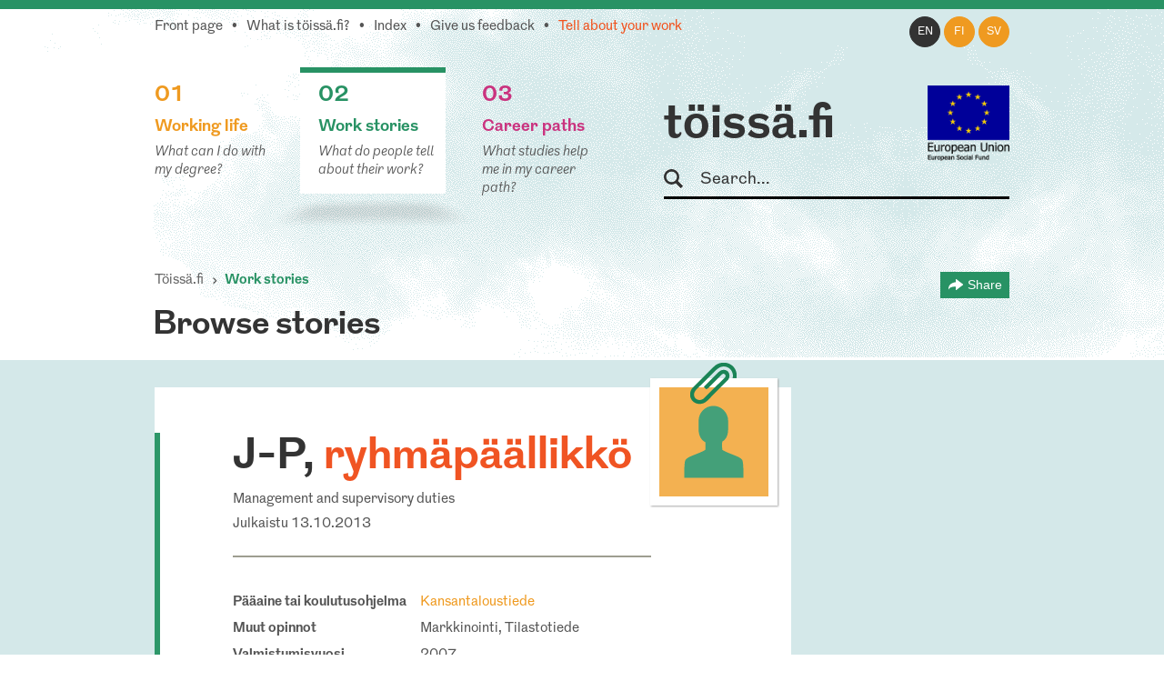

--- FILE ---
content_type: text/html; charset=utf-8
request_url: https://toissa.fi/en_US/work-stories/show/197
body_size: 21086
content:
<!DOCTYPE html>
<!--[if !IE]><!-->
<html lang="en-US" xml:lang="en-US"  prefix="og: http://ogp.me/ns#  fb: http://www.facebook.com/2008/fbml website: http://ogp.me/ns/website#">
<!--<![endif]-->
<!--[if IE 6 ]><html lang="en-US" class="ie ie6"><![endif]-->
<!--[if IE 7 ]><html lang="en-US" class="ie ie7"><![endif]-->
<!--[if IE 8 ]><html lang="en-US" class="ie ie8"><![endif]-->
<head>
<base href="https://toissa.fi/"><!--[if lte IE 6]></base><![endif]-->
<title>J-P, ryhmäpäällikkö &raquo; töissä.fi</title>
<meta name="viewport" content="width=device-width, initial-scale=1.0" />
<meta name="MobileOptimized" content="width" />
<meta name="description" content="Viestintämarkkinoiden eli lähinnä teleyritysten taloudelliseen ja teknilliseen ennakkosääntelyn sekä yleisesti johtamiseen liittyvien esimiestehtävien hoitam..." />
<meta property="og:title" content="J-P, ryhmäpäällikkö" />
<meta property="og:type" content="website" />
<meta property="og:url" content="https://toissa.fi/work-stories/show/197" />
<link rel="image_src" href="themes/koutsiMain/images/share-silhouette.png" type="image/png" />
<meta property="og:image" content="themes/koutsiMain/images/share-silhouette.png" />
<meta property="og:image:type" content="image/png" />
<meta property="og:description" content="Viestintämarkkinoiden eli lähinnä teleyritysten taloudelliseen ja teknilliseen ennakkosääntelyn sekä yleisesti johtamiseen liittyvien esimiestehtävien hoitaminen ja toiminnan kehittäminen." />
<meta property="og:site_name" content="töissä.fi" />
<meta property="og:locale" content="en_US" />

<!--[if lt IE 9]>
<script src="//html5shiv.googlecode.com/svn/trunk/html5.js"></script>
<![endif]-->

<link rel="shortcut icon" href="/favicon.ico" />
<link rel="apple-touch-icon" href="/_resources/themes/koutsiMain/images/apple-touch-icon.png?m=1636745650"/>

<script>
  var _paq = window._paq = window._paq || [];
  /* tracker methods like "setCustomDimension" should be called before "trackPageView" */
  _paq.push(['trackPageView']);
  _paq.push(['enableLinkTracking']);
  (function() {
    var u="https://matomo.floapps.com/";
    _paq.push(['setTrackerUrl', u+'matomo.php']);
    _paq.push(['setSiteId', '7']);
    var d=document, g=d.createElement('script'), s=d.getElementsByTagName('script')[0];
    g.async=true; g.src=u+'matomo.js'; s.parentNode.insertBefore(g,s);
  })();
</script>
<link rel="stylesheet" type="text/css" href="/_resources/themes/koutsiMain/css/main.css?m=1747317530">
</head>
<body class="StoriesPage no-sidebar en_US">
	<a class="screen-reader-text" href="/en_US/work-stories/show/197#main">Skip to main content</a>
	<div id="fb-root"></div>
	<div class="page-header">
	<header id="header" role="banner">
		<div class="container">
			<nav class="top-nav" role="navigation">
				<ul class="sub-nav en_US">
	
		<li class="link"><a href="/en_US/home-en-us">Front page</a></li>
	
	
		
			<li class="link"><a href="/en_US/about-service">What is töissä.fi?</a></li>
		
	
	
	
		
			<li class="link"><a href="/en_US/content-index">Index</a></li>
		
	
	
		
			<li class="link"><a href="/en_US/feedback">Give us feedback</a></li>
		
	
	
		
			<li class="link"><a href="/en_US/tell-us-about-your-work" class="red-text">Tell about your work</a></li>
		
	
</ul>

			</nav>
			<nav class="lang-nav">
	
		<ul>
			
				<li class="en-us active">
					<a href="/en_US/work-stories/
							show/197?pagetype=story
							"
						rel="alternate" hreflang="en"
						>en
					</a>
				</li>
			
				<li class="fi-fi ">
					<a href="/fi_FI/
							show/197?pagetype=story
							"
						rel="alternate" hreflang="fi"
						>fi
					</a>
				</li>
			
				<li class="sv-se ">
					<a href="/sv_SE/
							show/197?pagetype=story
							"
						rel="alternate" hreflang="sv"
						>sv
					</a>
				</li>
			
		</ul>
	
</nav>

			<div class="logo-box">
				<div class="logo-row">
					<strong class="logo"><a href="/en_US/home-en-us">töissä.fi</a></strong>
					<span class="logo-eu"><img src="/_resources/themes/koutsiMain/images/eu-rahasto-logo-en_US.png" alt="European Union, European Regional Development Fund, European Social Fund" width="90" height="84" /></span>
				</div>
				<form class="form-search" role="search" action="/en_US/search">
					<label for="search">Search</label>
					<input type="text" name="q" class="input-medium search-query" placeholder="Search..." id="search" />
					<button type="submit" class="btn screen-reader-text">Search</button>
				</form>
			</div>
			<nav role="navigation">
	<ul class="nav-select visible-phone" >
		<li class="li-frontpage"><a href="./">töissä.fi</a></li>
		
			<li class="link">
				<a href="/en_US/working-life">01 Working life</a>
			</li>
		
		
			<li class="current">
				<a href="/en_US/work-stories?Language=en_US">02 Work stories</a>
			</li>
		
		
			<li class="link">
				<a href="/en_US/career-paths">03 Career paths</a>
			</li>
		
	</ul>
</nav>
<img src="/_resources/themes/koutsiMain/images/menu-icon.png?m=1636745650" alt="menu" class="menu-icon visible-phone" width="17" height="11" />
<nav role="navigation">
	<ul class="nav hidden-phone">
		
			<li class="link">
				<a href="/en_US/working-life" class="yellow-text top-border">
					<strong><span class="pos">01</span><br />Working life</strong>
					<em>What can I do with my degree?</em>
				</a>
				<img src="/_resources/themes/koutsiMain/images/main-hover.png?m=1636745650" alt="" />
			</li>
		
		
			<li class="current">
				<a href="/en_US/work-stories?Language=en_US" class="green-text top-border">
					<strong><span class="pos">02</span><br />Work stories</strong>
					<em>What do people tell about their work?</em>
				</a>
				<img src="/_resources/themes/koutsiMain/images/main-hover.png?m=1636745650" alt="" />
			</li>
		
		
			<li class="link">
				<a href="/en_US/career-paths" class="pink-text top-border">
					<strong><span class="pos">03</span><br />Career paths</strong>
					<em>What studies help me in my career path?</em>
				</a>
				<img src="/_resources/themes/koutsiMain/images/main-hover.png?m=1636745650" alt="" />
			</li>
		
	</ul>
</nav>

		</div>
	</header>
</div>

	
	<main id="main" role="main">
		
		
<section class="container story-header">
	<nav class="navbar" role="navigation">
		<ol class="breadcrumb">
	<li><a href="/en_US/home-en-us">Töissä.fi</a></li>
	
	
	
	
	
		<li class="active"><a href="/en_US/work-stories">Work stories</a></li>
	
</ol>
		<div class="share-page-holder">
	<button class="share-page">
		Share
	</button>
	<div class="share-page-div">
		<p>Share this page...</p>
		<a href="http://twitter.com/intent/tweet?url=https://toissa.fiwork-stories/show/197">
			<img class="share-page-logo" src="/_resources/themes/koutsiMain/images/twitter-logo.png?m=1636745650" alt="Share on Twitter" width="29" height="24"/>on Twitter
		</a>
		<a href="http://www.linkedin.com/shareArticle?mini=true&url=https://toissa.fiwork-stories/show/197?LinkedIn&title=Work+stories&summary=What+do+people+tell+about+their+work%3F" target="_blank" >
			<img class="share-page-logo" src="/_resources/themes/koutsiMain/images/in-logo.png?m=1636745650" alt="Share on LinkedIn" width="29" height="29"/>on LinkedIn
		</a>
	</div>
</div>

	</nav>
	<h2>Browse stories</h2>
</section>
<section class="section stories">
	<div class="container">
		<div class="story-holder">
			<div class="row-fluid">
				<div class="story span9">
					<header>
						
							<div class="story-picture silhouette-icon silhouette-icon-large dark-yellow">
								<svg version="1.1" xmlns="http://www.w3.org/2000/svg" xmlns:xlink="http://www.w3.org/1999/xlink" x="0px" y="0px" viewBox="0 0 489.2 560" enable-background="new 0 0 489.2 560" xml:space="preserve" width="120" height="120">
	<path fill-rule="evenodd" clip-rule="evenodd" d="M395.9,464.9H244.6H93.3c0,0-2.5-79.5,5.7-92.3c9.1-14.3,39.6-23.2,69.9-35.9
		c30.2-12.7,32.8-17.1,32.8-17.1l0.2-24.5l0,0l0-0.8l0-3.9c0,0,0,0-0.1,0l0-7.9c0,0-7.6-4.3-11.6-7.9c0,0,0,0,0,0.1
		c-16.9-14.1-23.9-35.8-23.9-60.2v-42.1c0-42.7,33.9-77.2,75.8-77.2s75.8,34.6,75.8,77.2v42.1c0,22.3-4.8,42.4-19.6,56.5
		c-4.1,3.5-10.9,7.5-10.9,7.5l-0.4,12c0,0,0,0,0,0l0.3,29.2c0,0,2.6,4.4,32.8,17.1c30.3,12.7,60.8,21.6,69.9,35.9
		C398.3,385.5,395.9,464.9,395.9,464.9z"/>
</svg>
							</div>
						
						<img src="/_resources/themes/koutsiMain/images/paper-clip.png?m=1636745650" class="paper-clip" width="51" height="46" alt="" />
						<h1>J-P, <span>ryhmäpäällikkö</span></h1>
						<p>Management and supervisory duties</p>
						<p class="published">Julkaistu 13.10.2013</p>
						<div class="table-holder">
							<table role="presentation">
								
								<tr>
									<td><strong>Pääaine tai koulutusohjelma</strong></td>
									<td><a href="/en_US/working-life/show/kansantaloustiede" class="yellow-text">Kansantaloustiede</a></td>
								</tr>
								<tr>
									<td><strong>Muut opinnot</strong></td>
									<td>Markkinointi, Tilastotiede</td>
								</tr>
				                
								<tr>
									<td><strong>Valmistumisvuosi</strong></td>
									<td>2007</td>
								</tr>
								
							</table>
						</div>
					</header>
					<div class="story-content-holder">
						<article>
							<div class="story-content">
								<p><strong>Tyypillinen työpäiväni:</strong> Viestintämarkkinoiden eli lähinnä teleyritysten taloudelliseen ja teknilliseen ennakkosääntelyn sekä yleisesti johtamiseen liittyvien esimiestehtävien hoitaminen ja toiminnan kehittäminen.</p>
								<p><strong>Tarvitsen työssäni seuraavia taitoja:</strong> esimies- ja johtamistaidot, vuorovaikutustaidot, asiantuntijuus, </p>
								<p><strong>Päädyin nykyiseen työhöni:</strong> Nykyisen työnantajan palvelukseen siirtymiseen vaikutti aikaisempi harjoittelu- ja työkokemus sekä kiinnostus kyseessä olevaa toimialaa kohtaan. Nykyisen työnantajan palveluksessa olen siirtynyt asiantuntijatehtävistä esimies- ja johtotehtäviin.</p>
								<p><strong>Näistä opinnoista on ollut minulle eniten hyötyä:</strong> Erityisesti mikrotalous- ja toimialantaloustieteen opinnot sekä peliteorioiden ja kilpailutaloustieteen opinnot ovat olleet todella hyödyksi, vaikka nykyisissä tehtävissä painottuvat enemmän esimies- ja johtotehtävät. Edellä manitut opinnot ovat mahdollistaneet erityistoimialan ennakkosääntelyn liittyvien lainalaisuuksien ymmärtämisen sekä taloudellisten teorioiden soveltamisen todellisuuteen ja sääntelyn kehittämisen. Yleisesti kansantaloustieteen opinnot ovat antaneet tärkeän kyvyn nähdä vuorovaikutussuhteita eri tekijöiden välillä ja laaja-alaisesti eri tekijöiden muodostamia kokonaisuuksia. </p>
								<p><strong>Vinkkini samoista tehtävistä kiinnostuneille:</strong> Henkilölle,  joka on kiinnostunut kilpailuoikeudellisista tai erityissääntelyyn liittyvistä tehtävistä, suosittelen keskittymään kansantaloustieteen opinnoissa erityisesti mikrotalous-, toimialantalous-, kilpailutalous-, ja peliteorioiden opiskelemiseen. Sivuopintoina olisi hyvä opiskella erityisesti kilpailuoikeutta mukaan lukien erinäiset sääntelyteoriat  ja/tai laskentatoimea. </p>
							</div>
						</article>
						<footer>
							<ul class="story-likes">
								<li><a href="https://twitter.com/share" class="twitter-share-button" data-lang=en-US data-count="vertical" data-related="anywhereTheJavascriptAPI"></a></li>
								<li><script type="application/javascript" src="//ajax.googleapis.com/ajax/libs/jquery/1.12.4/jquery.min.js"></script>
<script type="application/javascript" src="/assets/themes/koutsiMain/combined-5e0243d.js"></script>
<script type="application/javascript" src="/_resources/vendor/silverstripe/admin/client/dist/js/i18n.js?m=1744070124"></script>
<script type="application/javascript" src="/_resources/themes/koutsiMain/javascript/lang/en.js?m=1747317530"></script>
<script type="application/javascript" src="/_resources/themes/koutsiMain/javascript/storiesScript.js?m=1636745650"></script>
<script type="application/javascript">//<![CDATA[

var linkingPage = "/en_US/work-stories/All";
        
//]]></script>
<script type="application/javascript">//<![CDATA[

		jQuery(document).ready(function () {
    		if(jQuery(window).width() > 480) {
    			jQuery.get("/statistics/storiesViz?locale=en_US", function (data) {
    				jQuery("#stories-bars-container").html(data);
    				initStories();
    			});
            }
        });
        
//]]></script>
<script type="IN/Share" data-counter="top"></script></li>
							</ul>
							<div class="clear"></div>
						</footer>
					</div>
				</div>
			</div>
			<a href="/en_US/work-stories/show/197#" class="btn-prev"></a>
			<a href="/en_US/work-stories/show/197#" class="btn-next"></a>
		</div>
	</div>
</section>
<section class="section similar-stories single-story-similar-stories green-bg">
	<div class="container">
		<nav class="navbar" role="navigation">
			<ol class="breadcrumb">
	<li><a href="/en_US/home-en-us">Töissä.fi</a></li>
	
	
	
	
	
		<li class="active"><a href="/en_US/work-stories">Work stories</a></li>
	
</ol>
			<div class="share-page-holder">
	<button class="share-page">
		Share
	</button>
	<div class="share-page-div">
		<p>Share this page...</p>
		<a href="http://twitter.com/intent/tweet?url=https://toissa.fiwork-stories/show/197">
			<img class="share-page-logo" src="/_resources/themes/koutsiMain/images/twitter-logo.png?m=1636745650" alt="Share on Twitter" width="29" height="24"/>on Twitter
		</a>
		<a href="http://www.linkedin.com/shareArticle?mini=true&url=https://toissa.fiwork-stories/show/197?LinkedIn&title=Work+stories&summary=What+do+people+tell+about+their+work%3F" target="_blank" >
			<img class="share-page-logo" src="/_resources/themes/koutsiMain/images/in-logo.png?m=1636745650" alt="Share on LinkedIn" width="29" height="29"/>on LinkedIn
		</a>
	</div>
</div>

		</nav>
		<h2>More stories</h2>
		<div class="filters-container">
			<div class="row-fluid filters">
	<div class="span4">
		<label class="screen-reader-text" for="filter_MajorID">Select education</label>
		<select id="filter_MajorID"  name="MajorID" class="limitingStories">
		    <option value="0">Show all educations</option>
			
				<option  value="M42">Agrologi (AMK)</option>
			
				<option  value="M98">Aikuiskasvatus</option>
			
				<option  value="M492">Akvaattiset tieteet</option>
			
				<option  value="M101">Antropologia</option>
			
				<option  value="M615">Apuvälineteknikko (AMK): apuneuvoteknikko (AMK)</option>
			
				<option  value="M102">Arkeologia</option>
			
				<option  value="M103">Arkkitehtuuri</option>
			
				<option  value="M104">Automaatiotekniikka</option>
			
				<option  value="M4">Bioanalyytikko (AMK)</option>
			
				<option  value="M106">Biologia</option>
			
				<option  value="M107">Biomateriaalitekniikka</option>
			
				<option  value="M108">Biomekaniikka</option>
			
				<option  value="M109">Biotekniikka</option>
			
				<option  value="M113">Ekologia</option>
			
				<option  value="M114">Eksegetiikka</option>
			
				<option  value="M119">Eläinlääketiede</option>
			
				<option  value="M563">Elintarviketieteet</option>
			
				<option  value="M519">Elokuvataide</option>
			
				<option  value="M121">Energiatekniikka</option>
			
				<option  value="M122">Englannin kieli</option>
			
				<option  value="M532">Ensihoitaja (AMK)</option>
			
				<option  value="M124">Erityispedagogiikka</option>
			
				<option  value="M125">Espanjan kieli</option>
			
				<option  value="M21">Estenomi (AMK)</option>
			
				<option  value="M126">Farmasia</option>
			
				<option  value="M127">Filosofia</option>
			
				<option  value="M129">Folkloristiikka</option>
			
				<option  value="M131">Fysiikka</option>
			
				<option  value="M12">Fysioterapeutti (AMK)</option>
			
				<option  value="M133">Geologia</option>
			
				<option  value="M600">Geronomi (AMK)</option>
			
				<option  value="M134">Gerontologia ja kansanterveystiede</option>
			
				<option  value="M494">Graafinen suunnittelu</option>
			
				<option  value="M135">Hallintotiede</option>
			
				<option  value="M136">Hammaslääketiede</option>
			
				<option  value="M137">Historia</option>
			
				<option  value="M138">Hoitotiede</option>
			
				<option  value="M140">Hyvinvointitekniikka</option>
			
				<option  value="M142">Informaatiotutkimus</option>
			
				<option  value="M2">Insinööri (AMK), automaatiotekniikka</option>
			
				<option  value="M3">Insinööri (AMK), bio- ja elintarviketekniikka</option>
			
				<option  value="M28">Insinööri (AMK), konetekniikka</option>
			
				<option  value="M536">Insinööri (AMK), liikenneala</option>
			
				<option  value="M40">Insinööri (AMK), logistiikka</option>
			
				<option  value="M604">Insinööri (AMK), merenkulku</option>
			
				<option  value="M70">Insinööri (AMK), rakennustekniikka</option>
			
				<option  value="M589">Insinööri (AMK), rakennustekniikka ja yhdyskuntate…</option>
			
				<option  value="M540">Insinööri (AMK), sähkötekniikka</option>
			
				<option  value="M86">Insinööri (AMK), tietotekniikka</option>
			
				<option  value="M96">Insinööri (AMK), ympäristötekniikka</option>
			
				<option  value="M572">Insinööri (ylempi AMK), teknologiaosaamisen johtam…</option>
			
				<option  value="M143">Italian kieli</option>
			
				<option  value="M144">Johtaminen ja organisaatiot</option>
			
				<option  value="M464">Johtaminen ja organisaatiot</option>
			
				<option  value="M145">Julkisoikeus</option>
			
				<option  value="M175">Kääntäminen ja tulkkaus</option>
			
				<option  value="M150">Kansainvälinen politiikka</option>
			
				<option selected="selected" value="M151">Kansantaloustiede</option>
			
				<option  value="M152">Kansatiede</option>
			
				<option  value="M173">Käsityö</option>
			
				<option  value="M153">Kasvatuspsykologia</option>
			
				<option  value="M154">Kasvatustiede</option>
			
				<option  value="M319">Kauppatieteet</option>
			
				<option  value="M159">Kemia</option>
			
				<option  value="M460">Kemiantekniikka</option>
			
				<option  value="M160">Kieliteknologia</option>
			
				<option  value="M161">Kirjallisuus</option>
			
				<option  value="M163">Kirkkomusiikki</option>
			
				<option  value="M467">Konetekniikka</option>
			
				<option  value="M169">Kotitalous</option>
			
				<option  value="M32">Kuntoutuksen ohjaaja (AMK)</option>
			
				<option  value="M34">Kuvataiteilija (AMK)</option>
			
				<option  value="M186">Lääketiede</option>
			
				<option  value="M470">Laskentatoimi ja rahoitus</option>
			
				<option  value="M503">Liikuntabiologia</option>
			
				<option  value="M504">Liikuntatieteet</option>
			
				<option  value="M183">Logistiikka</option>
			
				<option  value="M184">Logopedia</option>
			
				<option  value="M185">Luokanopettajakoulutus</option>
			
				<option  value="M187">Maailman kulttuurien tutkimus</option>
			
				<option  value="M188">Maantiede</option>
			
				<option  value="M564">Maataloustieteet</option>
			
				<option  value="M191">Markkinointi</option>
			
				<option  value="M192">Matematiikka</option>
			
				<option  value="M474">Materiaalitekniikka</option>
			
				<option  value="M506">Matkailututkimus</option>
			
				<option  value="M92">Medianomi (AMK)</option>
			
				<option  value="M52">Metsätalousinsinööri (AMK)</option>
			
				<option  value="M194">Metsätieteet</option>
			
				<option  value="M199">Musiikkikasvatus</option>
			
				<option  value="M201">Musiikkitiede</option>
			
				<option  value="M202">Naistutkimus</option>
			
				<option  value="M508">Näyttelijäntyö</option>
			
				<option  value="M203">Ohjelmistotekniikka</option>
			
				<option  value="M480">Ohjelmistotuotanto</option>
			
				<option  value="M205">Oikeustiede</option>
			
				<option  value="M58">Optometristi (AMK)</option>
			
				<option  value="M209">Psykologia</option>
			
				<option  value="M210">Puunjalostustekniikka</option>
			
				<option  value="M71">Rakennusmestari (AMK)</option>
			
				<option  value="M211">Rakennustekniikka</option>
			
				<option  value="M213">Ranskan kieli</option>
			
				<option  value="M547">Restonomi (AMK), majoitus- ja ravitsemisala</option>
			
				<option  value="M49">Restonomi (AMK), matkailu</option>
			
				<option  value="M581">Restonomi (AMK), muu tai tuntematon ala</option>
			
				<option  value="M548">Restonomi (AMK), puhdistuspalvelu ja talousala</option>
			
				<option  value="M215">Ruotsin kieli</option>
			
				<option  value="M231">Sähkötekniikka</option>
			
				<option  value="M573">Sairaanhoitaja (ylempi AMK)</option>
			
				<option  value="M217">Saksan kieli</option>
			
				<option  value="M481">Slavistiikka ja baltologia</option>
			
				<option  value="M525">Solu- ja molekyylibiologia</option>
			
				<option  value="M482">Sosiaalipedagogiikka</option>
			
				<option  value="M222">Sosiaalipolitiikka</option>
			
				<option  value="M223">Sosiaalipsykologia</option>
			
				<option  value="M224">Sosiaalityö</option>
			
				<option  value="M225">Sosiologia</option>
			
				<option  value="M74">Sosionomi (AMK)</option>
			
				<option  value="M574">Sosionomi (AMK), sosiaaliala</option>
			
				<option  value="M575">Sosionomi (ylempi AMK), sosiaaliala</option>
			
				<option  value="M565">Soveltavat taloustieteet</option>
			
				<option  value="M510">Suomalais-ugrilaiset kielet ja kulttuurit</option>
			
				<option  value="M229">Suomen kieli</option>
			
				<option  value="M233">Taidehistoria</option>
			
				<option  value="M234">Taiteiden tutkimus</option>
			
				<option  value="M236">Talousmaantiede</option>
			
				<option  value="M388">Taloustiede</option>
			
				<option  value="M526">Tanssitaide</option>
			
				<option  value="M527">Teatteritaide</option>
			
				<option  value="M237">Teatteritiede</option>
			
				<option  value="M238">Teknillinen fysiikka ja matematiikka</option>
			
				<option  value="M512">Teollinen muotoilu</option>
			
				<option  value="M242">Teologia</option>
			
				<option  value="M570">Terveydenhoitaja (AMK)</option>
			
				<option  value="M244">Terveyshallintotiede</option>
			
				<option  value="M252">Tietojärjestelmätiede</option>
			
				<option  value="M250">Tietojenkäsittelytiede</option>
			
				<option  value="M251">Tietojohtaminen</option>
			
				<option  value="M254">Tietotekniikka</option>
			
				<option  value="M256">Tilastotiede</option>
			
				<option  value="M88">Toimintaterapeutti (AMK)</option>
			
				<option  value="M25">Tradenomi, kirjasto- ja informaatiopalvelut</option>
			
				<option  value="M550">Tradenomi, muu tai tuntematon ala</option>
			
				<option  value="M551">Tradenomi, talous, hallinto ja markkinointi</option>
			
				<option  value="M84">Tradenomi, tietojenkäsittely</option>
			
				<option  value="M90">Tradenomi, turvallisuusala</option>
			
				<option  value="M258">Tuotantotalous</option>
			
				<option  value="M260">Turvallisuustekniikka</option>
			
				<option  value="M262">Uskonnonpedagogiikka</option>
			
				<option  value="M263">Uskontotiede</option>
			
				<option  value="M266">Valtio-oppi</option>
			
				<option  value="M267">Varhaiskasvatus</option>
			
				<option  value="M268">Venäjän kieli</option>
			
				<option  value="M420">Vero-oikeus</option>
			
				<option  value="M270">Viestintä</option>
			
				<option  value="M518">Yhteiskuntahistoria</option>
			
				<option  value="M272">Yhteiskuntamaantiede</option>
			
				<option  value="M273">Yhteiskuntapolitiikka</option>
			
				<option  value="M688">Yhteiskuntatieteet</option>
			
				<option  value="M577">Yhteisöpedagogi (AMK)</option>
			
				<option  value="M530">Ympäristö- ja biotieteet</option>
			
				<option  value="M276">Ympäristöekologia</option>
			
				<option  value="M280">Ympäristönsuojelutiede</option>
			
				<option  value="M281">Ympäristöpolitiikka</option>
			
				<option  value="M23">Ympäristösuunnittelija (AMK)</option>
			
				<option  value="M282">Ympäristötekniikka</option>
			
				<option  value="M283">Ympäristötiede</option>
			
				<option  value="M284">Ympäristötiede ja -teknologia</option>
			
				<option  value="M285">Yrittäjyys</option>
			
				<option  value="M286">Yritysjuridiikka</option>
			
		</select>
	</div>
	<div class="span4">
	<label class="screen-reader-text" for="filter_SkillID">Select skill</label>
		<select id="filter_SkillID" name="SkillID" class="limitingStories">
		    <option value="0">Show all skills</option>
			
				<option  value="S814"></option>
			
				<option  value="S90"></option>
			
				<option  value="S114">-</option>
			
				<option  value="S88">.NET/C#</option>
			
				<option  value="S827">&quot;lehmän hermot ja norsun muisti&quot;</option>
			
				<option  value="S829">3D hahmottaminen ja kokoonpanoprosessin ymmärtämin…</option>
			
				<option  value="S833">3D-hahmottelukyky</option>
			
				<option  value="S332">3D-suunnittelu</option>
			
				<option  value="S997">861386</option>
			
				<option  value="S669">Ability to thrive under uncertainty</option>
			
				<option  value="S945">Academic writing</option>
			
				<option  value="S860">Administrativ förmåga</option>
			
				<option  value="S988">adope premiere pro</option>
			
				<option  value="S120">ahkeruus</option>
			
				<option  value="S170">aikataulutus</option>
			
				<option  value="S236">aineenhallinta</option>
			
				<option  value="S319">aineosaaminen</option>
			
				<option  value="S722">Ajan hallinta</option>
			
				<option  value="S364">ajanhallinta</option>
			
				<option  value="S1023">ajanhallinta ja omasta jaksamisesta huolehtiminen</option>
			
				<option  value="S1033">ajantasainen ammatillinen tietotaito</option>
			
				<option  value="S609">ajantasainen ammatillinen tietotaito ja omasta hyv…</option>
			
				<option  value="S463">ajantasalla pysyminen</option>
			
				<option  value="S225">ajatteleminen</option>
			
				<option  value="S679">Ajokortti + viherhoitotyökoneiden käyttötaito.</option>
			
				<option  value="S511">aktiivinen työote</option>
			
				<option  value="S368">aktiivisuus</option>
			
				<option  value="S326">alaspesifi tietous</option>
			
				<option  value="S516">aloitekyky</option>
			
				<option  value="S216">aluetuntemus</option>
			
				<option  value="S251">ammattitaito</option>
			
				<option  value="S1037">Analytical Problem-Solving (System-Level Thinking)</option>
			
				<option  value="S1004">Analytiskt tänkande</option>
			
				<option  value="S2">analyyttisyys</option>
			
				<option  value="S11">animointi</option>
			
				<option  value="S348">argumentointi</option>
			
				<option  value="S55">arkkitehtuuriin liittyvien suunnitteluohjelmien ha…</option>
			
				<option  value="S710">Arvostava vuorovaikutus</option>
			
				<option  value="S624">asiakaslähtöisyys</option>
			
				<option  value="S939">Asiakaslähtöisyys ja taito kohdata erilaisuutta</option>
			
				<option  value="S375">asiakaslähtöisyys: kuunteleminen</option>
			
				<option  value="S519">asiakaslähtöisyys: kuunteleminen, tiimityö, hyvä t…</option>
			
				<option  value="S721">Asiakaspalvelu</option>
			
				<option  value="S56">asiakaspalvelu- ja organisointitaidot</option>
			
				<option  value="S47">asiakaspalvelutaidot</option>
			
				<option  value="S616">asiakaspalvelutaitoa</option>
			
				<option  value="S699">asiakastuntemus</option>
			
				<option  value="S836">Asiakkaan kohtaaminen ja kuuntelu</option>
			
				<option  value="S634">Asiakkaan kuuleminen</option>
			
				<option  value="S627">asiakkaan tarpeiden kartoittaminen</option>
			
				<option  value="S524">asiakkaan tarpeiden kartoittaminen ja kommunikoint…</option>
			
				<option  value="S949">asiakkaiden kohtaaminen</option>
			
				<option  value="S218">asiakkaiden ymmärtäminen mitä he haluavat tietää.</option>
			
				<option  value="S95">asiakkuudenhallinta</option>
			
				<option  value="S410">asiantuntemus</option>
			
				<option  value="S238">asiantuntijuus</option>
			
				<option  value="S725">Asiaskaspalvelu</option>
			
				<option  value="S219">asioiden esittäminen palavereissa</option>
			
				<option  value="S264">asioiden jäsentämiskykyä, kykyä löytää asian ydin</option>
			
				<option  value="S915">Asioiden perustelu, miksi tehdään mitä tehdään</option>
			
				<option  value="S359">atk-taidot</option>
			
				<option  value="S656">Atk-tekniset taidot</option>
			
				<option  value="S160">att lyssna på kunden, både det som den säger och i…</option>
			
				<option  value="S770">Automaatio</option>
			
				<option  value="S418">avoimuus</option>
			
				<option  value="S313">avoin mieli</option>
			
				<option  value="S122">bisnesalueen osaaminen jne</option>
			
				<option  value="S683">brett kunskapsområde inom pappersteknik och polyme…</option>
			
				<option  value="S99">Business IT alignment</option>
			
				<option  value="S976">Codding skills</option>
			
				<option  value="S640">Communication</option>
			
				<option  value="S984">Communication skills</option>
			
				<option  value="S588">Copywriting</option>
			
				<option  value="S901">Creativity</option>
			
				<option  value="S783">Credibility</option>
			
				<option  value="S900">Critical thinking</option>
			
				<option  value="S586">CRM</option>
			
				<option  value="S1039">Cross-Team Communication &amp; Collaboration</option>
			
				<option  value="S923">Cultural diplomacy</option>
			
				<option  value="S670">Curiosity</option>
			
				<option  value="S981">CV:n viilaaminen</option>
			
				<option  value="S587">Data analysis</option>
			
				<option  value="S542">datatiede</option>
			
				<option  value="S149">delegointi</option>
			
				<option  value="S951">Design thinking</option>
			
				<option  value="S58">dialoginen kohtaaminen</option>
			
				<option  value="S753">Digitaidot ja tietotekninen osaaminen</option>
			
				<option  value="S702">Digiviestinnän perusosaaminen</option>
			
				<option  value="S360">diplomatia... (myynti on monesti asiakkaan ja tuot…</option>
			
				<option  value="S431">Dokumentointi</option>
			
				<option  value="S526">Editointi</option>
			
				<option  value="S731">Ehdottomasti tiimityö ja vuorovaikutus toisten ihm…</option>
			
				<option  value="S276">elastiset hermot</option>
			
				<option  value="S112">elektroniikka</option>
			
				<option  value="S419">empaattisuus</option>
			
				<option  value="S696">Empaattisuus, rohkeus, luovuus ja yksilöllisyys</option>
			
				<option  value="S708">Empatia</option>
			
				<option  value="S689">empatiakyky</option>
			
				<option  value="S835">Energiajärjestelmien tekninen tuntemus</option>
			
				<option  value="S311">energiamarkkinoiden tuntemus</option>
			
				<option  value="S4">englannin kielen taito</option>
			
				<option  value="S745">Englannin kieli</option>
			
				<option  value="S503">Englanninkielen taito (sekä suullinen että kirjall…</option>
			
				<option  value="S51">englanti</option>
			
				<option  value="S804">English</option>
			
				<option  value="S919">Ennakointi</option>
			
				<option  value="S925">ennakoitavuus</option>
			
				<option  value="S690">epävarmuuden sietokyky</option>
			
				<option  value="S372">esiintymistaidot</option>
			
				<option  value="S626">esiintymistaito</option>
			
				<option  value="S91">esimies- ja johtamistaidot</option>
			
				<option  value="S102">esimiestaidot</option>
			
				<option  value="S106">estimoinnit</option>
			
				<option  value="S279">etuustuntemus</option>
			
				<option  value="S282">excel</option>
			
				<option  value="S864">expertkunnande</option>
			
				<option  value="S275">finance</option>
			
				<option  value="S793">flexibilitet</option>
			
				<option  value="S785">flexibility</option>
			
				<option  value="S686">Förhandlingsförmåga</option>
			
				<option  value="S1003">Förmåga att lära sig nytt</option>
			
				<option  value="S767">förmåga att se helheter och samband</option>
			
				<option  value="S567">förmåga att uppträda</option>
			
				<option  value="S393">fysiologian osaaminen</option>
			
				<option  value="S66">fyysinen valmennus</option>
			
				<option  value="S784">Goal-oriented</option>
			
				<option  value="S766">god förmåga att kommunicera</option>
			
				<option  value="S819">god förmåga att kommunicera både muntligt och skri…</option>
			
				<option  value="S582">God självkännedom</option>
			
				<option  value="S636">goda kommunikationsfärdigheter</option>
			
				<option  value="S595">Google-haut</option>
			
				<option  value="S344">graafisen alan työkalujen (ohjelmistojen) käyttö</option>
			
				<option  value="S254">häiriöiden ja keskeytysten sietokykyä</option>
			
				<option  value="S592">hallinnollinen osaaminen</option>
			
				<option  value="S499">halu oppia</option>
			
				<option  value="S822">halua auttaa</option>
			
				<option  value="S399">hankehallinto</option>
			
				<option  value="S226">havainnoiminen</option>
			
				<option  value="S892">havainnoiminen ja analyytisyys</option>
			
				<option  value="S73">henkilöstasiat</option>
			
				<option  value="S406">henkilöstöjohtaminen</option>
			
				<option  value="S912">Herkkyys</option>
			
				<option  value="S904">High energy</option>
			
				<option  value="S881">hinnoittelu</option>
			
				<option  value="S875">hmmmm</option>
			
				<option  value="S1010">Hoidan kuten haluaisin itseäni hoidettavan</option>
			
				<option  value="S241">huolellisuus</option>
			
				<option  value="S234">huumorintaju</option>
			
				<option  value="S277">hyvä fyysinen kunto</option>
			
				<option  value="S242">hyvä kielikorva</option>
			
				<option  value="S914">Hyvä kommunikaatio</option>
			
				<option  value="S189">hyvä muisti, musiikin tietämys, kielitaito</option>
			
				<option  value="S680">Hyvä paineensietokyky</option>
			
				<option  value="S532">hyvä silmä</option>
			
				<option  value="S456">hyvä suomen kieli</option>
			
				<option  value="S831">Hyvä suullinen ja kirjallinen kielitaito</option>
			
				<option  value="S723">hyvät esiintymistaidot</option>
			
				<option  value="S480">hyvät hermot</option>
			
				<option  value="S701">hyvät ilmaisu- ja vuorovaikutustaidot</option>
			
				<option  value="S736">Hyvät sosiaaliset taidot</option>
			
				<option  value="S374">hyvät vuorovaikutustaidot</option>
			
				<option  value="S540">hyvät yhteistyö- ja vuorovaikutustaidot</option>
			
				<option  value="S327">hyvät yhteistyötaidot</option>
			
				<option  value="S1001">i</option>
			
				<option  value="S599">ideoiden myyminen</option>
			
				<option  value="S18">ideointi</option>
			
				<option  value="S1017">Ihmisen anatomia</option>
			
				<option  value="S622">ihmisen kohtaaminen</option>
			
				<option  value="S715">Ihmisen kohtaamisen taidot</option>
			
				<option  value="S40">ihmissuhdetaidot</option>
			
				<option  value="S155">ihmisten johtaminen</option>
			
				<option  value="S458">Ihmisten johtaminen ja motivointi</option>
			
				<option  value="S401">ihmisten kohtaaminen</option>
			
				<option  value="S268">ihmistuntemus</option>
			
				<option  value="S328">ilmaisutaito</option>
			
				<option  value="S641">Independency</option>
			
				<option  value="S366">innokkuus</option>
			
				<option  value="S716">Innostaminen</option>
			
				<option  value="S318">innostavuus</option>
			
				<option  value="S717">innostuneisuus</option>
			
				<option  value="S341">innostus</option>
			
				<option  value="S198">innostus kehittää ja edistää muutosta</option>
			
				<option  value="S807">Innovaatiojärjestelmät</option>
			
				<option  value="S61">innovointi</option>
			
				<option  value="S808">instrumentin ammattitaitoinen käsittely</option>
			
				<option  value="S778">Interest</option>
			
				<option  value="S484">intohimo</option>
			
				<option  value="S566">intresse</option>
			
				<option  value="S975">IT background</option>
			
				<option  value="S17">it-taidot</option>
			
				<option  value="S199">itsekuri</option>
			
				<option  value="S291">itsenäinen päätöksenteko</option>
			
				<option  value="S33">itsenäisyys</option>
			
				<option  value="S255">itseni johtamista (aikataulut, tehtävien priorisoi…</option>
			
				<option  value="S548">itsensä johtaminen</option>
			
				<option  value="S363">itsensä johtamisen taidot (aikataulut, tehtävien p…</option>
			
				<option  value="S449">itsensä motivoiminen</option>
			
				<option  value="S260">itseohjautuvuus</option>
			
				<option  value="S633">jämäkkyys</option>
			
				<option  value="S35">järjestelmällisyys</option>
			
				<option  value="S147">järjestelykyky</option>
			
				<option  value="S325">järjestötoiminnan tuntemus</option>
			
				<option  value="S342">jätevedenpuhdistusprosessin hallinta</option>
			
				<option  value="S210">jatkuva omien tietojen päivittäminen</option>
			
				<option  value="S228">jatkuva oppiminen</option>
			
				<option  value="S999">JavaScript</option>
			
				<option  value="S832">Johdonmukaisuus</option>
			
				<option  value="S865">Johtajuus</option>
			
				<option  value="S69">johtaminen</option>
			
				<option  value="S1025">Johtaminen ihmisten kautta</option>
			
				<option  value="S720">Johtamisen perustaidot</option>
			
				<option  value="S729">Joustaminen</option>
			
				<option  value="S158">joustavuus</option>
			
				<option  value="S258">joustavuus, kompromissien teko</option>
			
				<option  value="S204">julkinen esiintyminen</option>
			
				<option  value="S535">kääntämis- ja oikolukuosaaminen, käännösteknologia</option>
			
				<option  value="S388">käden taidot</option>
			
				<option  value="S527">Kaikki mahdollinen kielitaito</option>
			
				<option  value="S334">kaivosalan vaatimusten ja tarpeiden ymmärtäminen</option>
			
				<option  value="S765">Kansainvälinen ote ja kielitaito</option>
			
				<option  value="S252">kärsivällisyys</option>
			
				<option  value="S182">kärsivällisyys, lukutaito</option>
			
				<option  value="S877">Kattila- ja polttotekniikan tuntemus</option>
			
				<option  value="S394">kaupallinen osaaminen</option>
			
				<option  value="S312">käytännönläheisyys</option>
			
				<option  value="S812">Käytettävyyssuunnittelu</option>
			
				<option  value="S247">käyttäjän näkökulman hahmottaminen</option>
			
				<option  value="S248">käyttöliittymien tuntemus</option>
			
				<option  value="S391">kehittämishalu</option>
			
				<option  value="S494">kehittämisosaaminen</option>
			
				<option  value="S1026">Kehittämisote</option>
			
				<option  value="S223">kehitys- ja kehittämisosaaminen</option>
			
				<option  value="S1015">Kehityshalukkuus</option>
			
				<option  value="S335">kekseliäisyys</option>
			
				<option  value="S333">kemian osaaminen</option>
			
				<option  value="S305">keskeneräisyyden sietäminen</option>
			
				<option  value="S405">keskittyminen</option>
			
				<option  value="S818">Keskittymiskyky</option>
			
				<option  value="S955">kestävyys</option>
			
				<option  value="S222">kielen hallinta ja yleissivistys</option>
			
				<option  value="S395">kielet</option>
			
				<option  value="S187">kieli- ja kirjoitustaidot</option>
			
				<option  value="S468">kieli- ja kirjoitustaidot, myös suomen kieli</option>
			
				<option  value="S30">kieli- ja tietotekniikkataidot</option>
			
				<option  value="S703">kielitaidot</option>
			
				<option  value="S42">kielitaidot ja asiakaspalvelutaidot</option>
			
				<option  value="S36">kielitaito</option>
			
				<option  value="S358">kielitaito (saksa, englanti, ruotsi)</option>
			
				<option  value="S380">kielitaito, kaikki osaaminen tulee käyttöön</option>
			
				<option  value="S245">kielitaito: suomi, ruotsi, englanti</option>
			
				<option  value="S451">kiinnostuminen kielestä, kirjallisuudesta ja kirjo…</option>
			
				<option  value="S517">Kiinnostus &quot;kaikkeen&quot;</option>
			
				<option  value="S1021">Kiinnostus ja halu selvittää asioita ja auttaa</option>
			
				<option  value="S730">Kiireen- ja keskeneräisyyden sietokyky</option>
			
				<option  value="S694">Kipupsykologinen erityisosaaminen</option>
			
				<option  value="S424">kirjallinen viestintä</option>
			
				<option  value="S950">kirjalliset taidot</option>
			
				<option  value="S650">kirjanpidon osaaminen</option>
			
				<option  value="S508">kirjasto-osaaminen</option>
			
				<option  value="S25">kirjoittaminen</option>
			
				<option  value="S409">kirjoittaminen ja muut viestintätaidot</option>
			
				<option  value="S6">kirjoitustaito</option>
			
				<option  value="S27">kiteytys</option>
			
				<option  value="S367">kliininen osaaminen</option>
			
				<option  value="S816">Kodin puhtaanapito</option>
			
				<option  value="S750">Kohtaamistaito</option>
			
				<option  value="S179">kohteliaisuus</option>
			
				<option  value="S664">Kokemus alalta</option>
			
				<option  value="S655">Kokemus tietojärjestelmien suunnittelusta</option>
			
				<option  value="S1008">Kokemus vuorotyöstä</option>
			
				<option  value="S231">kokemusta lastensuojelusta</option>
			
				<option  value="S493">Kokonaiskuvan hallinta</option>
			
				<option  value="S590">kokonaiskuvan miettiminen</option>
			
				<option  value="S52">kokonaisuuksien hahmottaminen</option>
			
				<option  value="S403">kokonaisuuksien hahmottaminen ja samalla yksityisk…</option>
			
				<option  value="S916">Kokonaisuuksien hahmottamista ja asiayhteyksien ym…</option>
			
				<option  value="S515">kokonaisuuksien hallinta</option>
			
				<option  value="S545">Kokoustekniikka</option>
			
				<option  value="S308">kolmiulotteinen hahmotuskyky</option>
			
				<option  value="S643">Kommunikaatio</option>
			
				<option  value="S104">kommunikaatiotaidot</option>
			
				<option  value="S763">kommunikointi</option>
			
				<option  value="S764">Kommunikointitaidot</option>
			
				<option  value="S695">Kongitiivisen psykoterapian menetelmät</option>
			
				<option  value="S960">konsultti</option>
			
				<option  value="S185">koordinointitaito</option>
			
				<option  value="S129">korkeakoulusektori</option>
			
				<option  value="S128">koulutusjärjestelmän tuntemus</option>
			
				<option  value="S417">kriittinen ajattelu</option>
			
				<option  value="S938">kritiskt tänkande</option>
			
				<option  value="S110">KTM / tietojärjestelmätiede</option>
			
				<option  value="S250">kuunteleminen</option>
			
				<option  value="S617">Kuuntelemisen taito</option>
			
				<option  value="S625">kuuntelutaito</option>
			
				<option  value="S948">kvantitatiivinen osaaminen</option>
			
				<option  value="S754">Kyky etsiä tietoa</option>
			
				<option  value="S39">kyky hallita kokonaisuuksia</option>
			
				<option  value="S479">kyky hallita laajoja kokonaisuuksia ja tehdä nopei…</option>
			
				<option  value="S843">kyky hoitaa useita asioita päällekkäin</option>
			
				<option  value="S452">kyky innostaa oppilaita kiinnostumaan kielestä, ki…</option>
			
				<option  value="S760">Kyky itsenäiseen työhön</option>
			
				<option  value="S553">kyky itsenäiseen työskentelyyn</option>
			
				<option  value="S286">kyky jäsennellä asiat helposti ymmärrettäviksi</option>
			
				<option  value="S654">Kyky jäsentää uutta tietoa</option>
			
				<option  value="S453">kyky kannustaa kehittyvää nuorta</option>
			
				<option  value="S497">kyky kehittyä ja oppia uutta jatkuvasti</option>
			
				<option  value="S315">kyky kiteyttää olennainen</option>
			
				<option  value="S921">Kyky ohjeistaa selkeästi</option>
			
				<option  value="S462">kyky olla hyödyksi muille</option>
			
				<option  value="S292">kyky olla läsnä monella tapaa</option>
			
				<option  value="S920">Kyky olla tekemättä asioita Jotka muut voivat tehd…</option>
			
				<option  value="S98">kyky omaksua uusia tietoteknisiä järjestelmiä</option>
			
				<option  value="S150">kyky oppia itsenäisesti uutta</option>
			
				<option  value="S775">Kyky oppia nopeasti</option>
			
				<option  value="S1030">Kyky oppia nopeasti ja uutta</option>
			
				<option  value="S159">kyky oppia uutta</option>
			
				<option  value="S294">kyky osata ottaa asiat puheeksi</option>
			
				<option  value="S642">Kyky saattaa asiat päätökseen</option>
			
				<option  value="S918">Kyky selvittää asioita</option>
			
				<option  value="S191">kyky selviytyä eri tilanteista ja nopeus tehdä eri…</option>
			
				<option  value="S392">kyky tarkastella asioita eri näkökulmista</option>
			
				<option  value="S387">kyky tavoittaa ihminen keskusteluyhteyteen ja saad…</option>
			
				<option  value="S698">kyky tehdä nopeita perusteltuja ratkaisuja</option>
			
				<option  value="S293">kyky toimia eri ikäisten kanssa</option>
			
				<option  value="S337">kyky toimia itsenäisesti</option>
			
				<option  value="S693">Kyky toimia kansainvälisesti</option>
			
				<option  value="S167">kyky tulla toimeen erilaisten ihmisten kanssa</option>
			
				<option  value="S289">kyky työskennellä erilaisten ihmisten kanssa</option>
			
				<option  value="S549">kyky ymmärtää eri kulttuurien tapoja kommunikoida …</option>
			
				<option  value="S416">kykyä hahmottaa asioita monista eri näkökulmista</option>
			
				<option  value="S505">Kykyä hallita suurta määrää tietoa ja laajoja koko…</option>
			
				<option  value="S873">Kykyä hallita tietoa ja kokonaisuuksia, mutta kesk…</option>
			
				<option  value="S151">kykyä lähestyä tehtäviä  uusista näkökulmista</option>
			
				<option  value="S841">Kylmäpäisyys</option>
			
				<option  value="S803">Kyseenalaistamisen taidot</option>
			
				<option  value="S408">laaja asiantuntemus ympäristöasioista</option>
			
				<option  value="S610">laaja-alainen ajattelu</option>
			
				<option  value="S384">laaja-alainen, kokoava ajattelu</option>
			
				<option  value="S233">laajaa kokemusta päätöksenteosta kunnalliselämän p…</option>
			
				<option  value="S157">laajojen asiakokonaisuuksien nopea omaksuminen ja …</option>
			
				<option  value="S742">Laajojen kokonaisuuksien hahmottaminen</option>
			
				<option  value="S197">laajojen kokonaisuuksien hallinta</option>
			
				<option  value="S891">lääkeaineiden ja sairauksien tunteminen</option>
			
				<option  value="S550">laatu</option>
			
				<option  value="S993">Laboratorioturvallisuus</option>
			
				<option  value="S681">lähdekriittisyys</option>
			
				<option  value="S229">lainopillinen tietämys</option>
			
				<option  value="S217">lainsäädännön soveltaminen</option>
			
				<option  value="S932">lainsäädännön tuntemus</option>
			
				<option  value="S697">laintuntemus</option>
			
				<option  value="S206">laitehallinta</option>
			
				<option  value="S621">Lakien tuntemus</option>
			
				<option  value="S507">Lankojen pitäminen &quot;käsissä&quot;</option>
			
				<option  value="S329">lapsilähtöinen ajattelutapa</option>
			
				<option  value="S982">Leadership</option>
			
				<option  value="S826">Lehmän hermot</option>
			
				<option  value="S161">lekfullhet i utformande av innovativa metoder och …</option>
			
				<option  value="S899">Liike</option>
			
				<option  value="S94">liiketoiminnan kehittäminen</option>
			
				<option  value="S600">liiketoiminnan ymmärtäminen</option>
			
				<option  value="S457">liiketoimintaosaaminen &gt; kannattavuus</option>
			
				<option  value="S842">Liiketoimintaymmärrys</option>
			
				<option  value="S404">liikevoiton maksimointi</option>
			
				<option  value="S594">Linux-osaaminen</option>
			
				<option  value="S1038">Linux/Python Based Testing &amp; Automation Skills</option>
			
				<option  value="S190">lisäksi virheetön äänenkäyttö</option>
			
				<option  value="S195">logistiset taidot</option>
			
				<option  value="S246">looginen ajattelu</option>
			
				<option  value="S487">loogisuus</option>
			
				<option  value="S224">lukeminen</option>
			
				<option  value="S743">Luonnontieteet</option>
			
				<option  value="S713">Luova ajattelu</option>
			
				<option  value="S26">luova ideointi</option>
			
				<option  value="S41">luova ongelmanratkaisukyky</option>
			
				<option  value="S740">luovat ongelmanratkaisutaidot</option>
			
				<option  value="S3">luovuus</option>
			
				<option  value="S470">luovuus ja mielikuvitus</option>
			
				<option  value="S726">Luovuus, ideointi, kokonaisuuksien hahmottaminen</option>
			
				<option  value="S461">Luovuus, visuaalisuus</option>
			
				<option  value="S940">Luovuutta ja rohkeutta toteuttaa vähän hullujakin …</option>
			
				<option  value="S278">maalaisjärki</option>
			
				<option  value="S220">määrätietoisuus</option>
			
				<option  value="S274">management</option>
			
				<option  value="S687">Männsikokännande</option>
			
				<option  value="S628">manuaaliset taidot</option>
			
				<option  value="S790">marketing</option>
			
				<option  value="S547">markkinoinnin tuntemus</option>
			
				<option  value="S227">matematiikka</option>
			
				<option  value="S330">materiaalitekniikka</option>
			
				<option  value="S866">Microsoft Office</option>
			
				<option  value="S49">Microsoft osaaminen</option>
			
				<option  value="S954">Mielenterveys osaaminen</option>
			
				<option  value="S284">mielikuvitus</option>
			
				<option  value="S29">moitteeton äidinkieli</option>
			
				<option  value="S992">Molekyylibiologia</option>
			
				<option  value="S60">monialaisuus</option>
			
				<option  value="S306">monikulttuurisessa ympäristössä toimiminen</option>
			
				<option  value="S504">Monikulttuuriset yhteistyö- ja vuorovaikutustaidot</option>
			
				<option  value="S171">monipuolisuus</option>
			
				<option  value="S1032">Motivation to learn</option>
			
				<option  value="S196">multitasking</option>
			
				<option  value="S331">muovitekniikka</option>
			
				<option  value="S971">Musiikillinen näkemys</option>
			
				<option  value="S961">musiikillinen osaaminen</option>
			
				<option  value="S156">musiikkialan tuntemus ja tietämys</option>
			
				<option  value="S202">muutoksenhallinta</option>
			
				<option  value="S828">muutoskyky</option>
			
				<option  value="S888">Muutoskyvykkyys</option>
			
				<option  value="S700">myyntiosaaminen</option>
			
				<option  value="S719">Myyntitaidot</option>
			
				<option  value="S175">näkemys</option>
			
				<option  value="S589">Neuvottelu- ja kommunikointitaidot</option>
			
				<option  value="S101">neuvottelu- ja myyntitaidot</option>
			
				<option  value="S81">neuvottelutaidot</option>
			
				<option  value="S180">nopeus</option>
			
				<option  value="S647">Nopeus ja tehokkuus</option>
			
				<option  value="S269">numerotarkkuus</option>
			
				<option  value="S239">ohjaaminen</option>
			
				<option  value="S362">ohjaamisen taidot, kyky tulla toimeen erilaisten i…</option>
			
				<option  value="S116">ohjaukselliset ja tietoteknilliset taidot</option>
			
				<option  value="S929">Ohjaus- ja motivointitaidot</option>
			
				<option  value="S735">Ohjaus- ja neuvontatyö</option>
			
				<option  value="S733">ohjausosaaminen</option>
			
				<option  value="S429">ohjaustaidot</option>
			
				<option  value="S288">ohjaustaidot ja opetustaidot</option>
			
				<option  value="S867">Ohjeiden soveltaminen käytäntöön</option>
			
				<option  value="S806">Ohjelmisto-osaaminen</option>
			
				<option  value="S543">ohjelmistotekniikka</option>
			
				<option  value="S89">ohjelmistotuotanto</option>
			
				<option  value="S77">ohjelmointi</option>
			
				<option  value="S97">ohjelmointi- ja tietokantaosaaminen</option>
			
				<option  value="S718">Ohjelmointitaidot</option>
			
				<option  value="S839">oikeakielisyys</option>
			
				<option  value="S314">oikeat ja turvalliset laboratoriotyötavat</option>
			
				<option  value="S437">oivaltaminen</option>
			
				<option  value="S1036">Olen vesan pituinen</option>
			
				<option  value="S445">olennaisen tunnistaminen, kiteyttäminen</option>
			
				<option  value="S572">oma ajattelu</option>
			
				<option  value="S536">oma aktiivisuus ja kysely</option>
			
				<option  value="S67">oma-aloitteisuus</option>
			
				<option  value="S237">oman alan tuntemus</option>
			
				<option  value="S352">oman alueen hoitotyön substanssin ymmärtämistä</option>
			
				<option  value="S751">Oman organisaation toimintojen hyvä tuntemus</option>
			
				<option  value="S303">oman työn johtaminen</option>
			
				<option  value="S482">oman työn ohjaus</option>
			
				<option  value="S297">omatoimisuus</option>
			
				<option  value="S162">omforma teori till praktik</option>
			
				<option  value="S121">omien työtehtävien suunnittelu</option>
			
				<option  value="S31">ongelmanratkaisu</option>
			
				<option  value="S872">Ongelmanratkaisu ja päätöksenteko</option>
			
				<option  value="S177">ongelmanratkaisu- ja organisointitaidot</option>
			
				<option  value="S541">ongelmanratkaisu, toimittajaohjaus ja päätöksentek…</option>
			
				<option  value="S779">ongelmanratkaisukyky</option>
			
				<option  value="S879">Ongelmanratkonta</option>
			
				<option  value="S614">ongelmaratkaisutaitoa</option>
			
				<option  value="S649">Opetettavan asian substanssin hallitseminen</option>
			
				<option  value="S671">Opetuksen hallinta</option>
			
				<option  value="S712">opiskelijoiden ohjaus</option>
			
				<option  value="S421">opiskelumotivaatio</option>
			
				<option  value="S420">opiskelutaidot</option>
			
				<option  value="S381">oppiaineen hallinta</option>
			
				<option  value="S648">Oppilaan ymmärtäminen</option>
			
				<option  value="S45">oppilaslähtöinen opetus</option>
			
				<option  value="S755">Oppimiskyky</option>
			
				<option  value="S761">Organisaatiokyky</option>
			
				<option  value="S570">Organisationsförmåga</option>
			
				<option  value="S862">Organisointi</option>
			
				<option  value="S749">Organisointi (esim. kalenterinhallinta)</option>
			
				<option  value="S214">organisointi ja koordinointi</option>
			
				<option  value="S21">organisointi- ja fasilitointikyky; projektien hall…</option>
			
				<option  value="S22">organisointikyky</option>
			
				<option  value="S714">Organisointitaidot</option>
			
				<option  value="S172">osaaminen/halu opettaa</option>
			
				<option  value="S908">Osallisuuden ja toimijuuden vahvistaminen</option>
			
				<option  value="S64">osteopatia</option>
			
				<option  value="S62">osteopatia ja yrityksen luotsaaminen</option>
			
				<option  value="S63">ostopaattiset menetelmien hallinta ja asiakaspalve…</option>
			
				<option  value="S986">other</option>
			
				<option  value="S350">päämäärätietoisuus</option>
			
				<option  value="S148">päätöksentekokyky</option>
			
				<option  value="S978">päihde- ja mielenterveystyön osaaminen</option>
			
				<option  value="S936">paikkatieto</option>
			
				<option  value="S370">paineensietokyky</option>
			
				<option  value="S355">paineensietokyky ja kyky sopeutua muutoksiin nopea…</option>
			
				<option  value="S973">Paineensietokykyä</option>
			
				<option  value="S186">palveluhalukkuus</option>
			
				<option  value="S59">palveluiden tunteminen</option>
			
				<option  value="S909">Palvelujärjestelmän tuntemus</option>
			
				<option  value="S931">palveluohjaus</option>
			
				<option  value="S84">palvelutuotanto</option>
			
				<option  value="S817">Passion for research</option>
			
				<option  value="S792">patience</option>
			
				<option  value="S757">pedagogiikka</option>
			
				<option  value="S115">pedagogiset taidot</option>
			
				<option  value="S265">pedagogista osaamista/ajattelutapaa</option>
			
				<option  value="S272">perehtyneisyys oikeudenalaan</option>
			
				<option  value="S613">perhetyö</option>
			
				<option  value="S1011">Perushoitoa , syöttämistä</option>
			
				<option  value="S320">perusohjelmien sujuva käyttö</option>
			
				<option  value="S430">perustelu</option>
			
				<option  value="S998">Photoshop</option>
			
				<option  value="S13">piirtäminen</option>
			
				<option  value="S732">Pitkä pinna ;)</option>
			
				<option  value="S606">pitkäjännitteisyys</option>
			
				<option  value="S211">pitkäjänteisyys</option>
			
				<option  value="S213">pitkän tähtäimen suunnittelu</option>
			
				<option  value="S637">planering</option>
			
				<option  value="S673">PLM system knowledge</option>
			
				<option  value="S596">politisk näsa</option>
			
				<option  value="S485">porukkahenki</option>
			
				<option  value="S481">positiivinen asenne</option>
			
				<option  value="S738">Positiivinen ja ratkaisukeskeinen asenne</option>
			
				<option  value="S597">positiv framtidstro</option>
			
				<option  value="S612">potilastyö</option>
			
				<option  value="S620">Pragmaattisuus</option>
			
				<option  value="S105">priorisointi</option>
			
				<option  value="S820">Prioritering</option>
			
				<option  value="S343">proaktiivisuus</option>
			
				<option  value="S863">problemlösningsförmåga</option>
			
				<option  value="S937">producera text</option>
			
				<option  value="S947">Produktionsförståelse</option>
			
				<option  value="S674">Programming skills</option>
			
				<option  value="S924">Project Management</option>
			
				<option  value="S1002">Projekthantering</option>
			
				<option  value="S299">projektin suunnittelu-, toteutus-, talous- ja arvi…</option>
			
				<option  value="S205">projektinhallinta</option>
			
				<option  value="S32">projektiosaaminen</option>
			
				<option  value="S76">prosessiajattelu</option>
			
				<option  value="S830">Prosessijohtaminen</option>
			
				<option  value="S285">prosessikonsultointi</option>
			
				<option  value="S645">psykologinen ja psykoterapeuttinen asiantuntijuus</option>
			
				<option  value="S386">psykologinen silmä</option>
			
				<option  value="S688">Psykologiskt öga</option>
			
				<option  value="S644">psyykkinen joustavuus</option>
			
				<option  value="S789">Public Cloud Knowledge</option>
			
				<option  value="S1034">Puhekyky</option>
			
				<option  value="S174">puhumisen taidot</option>
			
				<option  value="S317">punaisen langan löytäminen asiakkaan tarinasta</option>
			
				<option  value="S692">Rahoitusalan osaaminen</option>
			
				<option  value="S1022">Rakennustekninen osaaminen</option>
			
				<option  value="S79">raportointi</option>
			
				<option  value="S607">Raportointitaidot</option>
			
				<option  value="S709">Ratkaisukeskeisyys</option>
			
				<option  value="S941">Ratkaisukeskeisyyttä</option>
			
				<option  value="S667">rauhallisuus</option>
			
				<option  value="S905">Ready to take that extra step</option>
			
				<option  value="S870">rehellisyys</option>
			
				<option  value="S257">rehellisyys, ellet tiedä jotain, niin sano se.</option>
			
				<option  value="S235">reiluus</option>
			
				<option  value="S944">Rekrytointi</option>
			
				<option  value="S777">Research skills</option>
			
				<option  value="S12">rigaus</option>
			
				<option  value="S874">riskinsietokyky</option>
			
				<option  value="S977">Robot framework</option>
			
				<option  value="S240">rohkeus</option>
			
				<option  value="S618">Rohkeus etsiä erilaisia polkuja</option>
			
				<option  value="S261">rohkeus kokeilla</option>
			
				<option  value="S510">Rohkeus. Rohkeus epäonnistua. Ja rohkeus onnistua.</option>
			
				<option  value="S815">Ruoanvalmistus</option>
			
				<option  value="S917">Ruokavalioiden ja allergioiden tuntemus</option>
			
				<option  value="S1009">Ruotsin kieli</option>
			
				<option  value="S1040">Ruotsin osaaminen</option>
			
				<option  value="S672">Ryhmän hallinta</option>
			
				<option  value="S262">ryhmänohjaus</option>
			
				<option  value="S811">ryhmätyöskenty</option>
			
				<option  value="S50">ryhmätyöskentytaidot</option>
			
				<option  value="S752">Ryhmätyötaidot</option>
			
				<option  value="S322">saada aikaan tuloksia</option>
			
				<option  value="S769">Sähköoppi</option>
			
				<option  value="S638">sakkunskap</option>
			
				<option  value="S668">Sales and consulting skills</option>
			
				<option  value="S565">samarbetsförmåga</option>
			
				<option  value="S1031">Self-management</option>
			
				<option  value="S446">selkeä kirjallinen ja suullinen ilmaisu</option>
			
				<option  value="S454">selvä artikulointi</option>
			
				<option  value="S980">Selvitystyö</option>
			
				<option  value="S952">Service design</option>
			
				<option  value="S184">silmää kuville, (epä)täydellisyyden sietäminen</option>
			
				<option  value="S422">sinnikkyys</option>
			
				<option  value="S203">sisällöntuotanto</option>
			
				<option  value="S396">sisu</option>
			
				<option  value="S349">sitkeys</option>
			
				<option  value="S583">Sociala färdighet</option>
			
				<option  value="S639">Software</option>
			
				<option  value="S28">some-taidot</option>
			
				<option  value="S164">sopeutuvuutta eri tilanteisiin.</option>
			
				<option  value="S635">Sosiaalialan ammattitaito</option>
			
				<option  value="S44">sosiaalinen kanssakäyminen</option>
			
				<option  value="S7">sosiaaliset taidot</option>
			
				<option  value="S109">sosiaaliset taidot ja tekninen ymmärrys ohjelmisto…</option>
			
				<option  value="S678">Sosiaaliset taidot.</option>
			
				<option  value="S74">sosiaalisuus</option>
			
				<option  value="S739">Sosiaalisuus/ ulospäinsuuntautuneisuus</option>
			
				<option  value="S684">språkkunskap (svenska, finska, engelska, tyska)</option>
			
				<option  value="S283">spss</option>
			
				<option  value="S48">SQL</option>
			
				<option  value="S782">Strateginen ajattelu ja kokonaisuuksien hahmottami…</option>
			
				<option  value="S181">stressinsietokyky</option>
			
				<option  value="S571">Stresstålighet</option>
			
				<option  value="S859">Struktur</option>
			
				<option  value="S377">substanssiosaaminen</option>
			
				<option  value="S385">sujuva itseilmaisu luotettavasti</option>
			
				<option  value="S321">sujuva kirjoittaminen</option>
			
				<option  value="S824">suomen kielen tuntemus</option>
			
				<option  value="S813">suullinen ja kirjallinen viestintä</option>
			
				<option  value="S20">suunnitelmallisuus</option>
			
				<option  value="S71">suunnittelu</option>
			
				<option  value="S201">suunnittelu ja kehittäminen</option>
			
				<option  value="S756">suunnittelu- ja organisointitaidot</option>
			
				<option  value="S823">suunnitteluohjelmien hallinta (cad bim fem)</option>
			
				<option  value="S169">suunnittelutyö</option>
			
				<option  value="S850">Suurien kokonaisuuksien hahmottaminen</option>
			
				<option  value="S883">suurten kokonaisuuksien hahmottaminen</option>
			
				<option  value="S810">Systeemiajattelu</option>
			
				<option  value="S455">syvällinen jäsentely- ja hahmotuskyky</option>
			
				<option  value="S1024">tähän saat keksiä  jotain</option>
			
				<option  value="S882">taiteellinen ajattelu</option>
			
				<option  value="S351">taito kannustaa ja motivoida ihmisiä</option>
			
				<option  value="S972">Taito kohdata ihmisiä</option>
			
				<option  value="S356">taito kuunnella</option>
			
				<option  value="S518">taito siirtää oma tieto toisten käyttöön</option>
			
				<option  value="S357">taito soveltaa opintoja ja kokemusta erilaisiin ti…</option>
			
				<option  value="S232">taitoa ja kokemusta ryhmä- ja asiakastyöstä</option>
			
				<option  value="S629">taloudellinen ajattelukyky, kaupallisuus</option>
			
				<option  value="S72">talous</option>
			
				<option  value="S407">talousjohtaminen</option>
			
				<option  value="S432">tarkkaavaisuus</option>
			
				<option  value="S309">tarkkuus</option>
			
				<option  value="S728">Tasapuolisuus</option>
			
				<option  value="S152">täsmällisyys</option>
			
				<option  value="S166">täydellinen suomen kielen taito</option>
			
				<option  value="S821">Teaching skills</option>
			
				<option  value="S791">team work</option>
			
				<option  value="S676">Teamwork</option>
			
				<option  value="S685">Teamwork, networking, sociala färdigheter</option>
			
				<option  value="S675">Techincal knowledge</option>
			
				<option  value="S9">tekniikan tunteminen</option>
			
				<option  value="S601">tekniikan ymmärtäminen</option>
			
				<option  value="S107">tekninen näkemys</option>
			
				<option  value="S528">tekninen osaaminen</option>
			
				<option  value="S259">tekninen osaaminen, jota tulee päivittää jatkuvast…</option>
			
				<option  value="S117">tekniset taidot</option>
			
				<option  value="S53">tekstin luova tuottaminen</option>
			
				<option  value="S296">tekstin tuottaminen</option>
			
				<option  value="S727">Tekstin tuottaminen ja ymmärtäminen</option>
			
				<option  value="S23">teorian soveltaminen käytäntöön</option>
			
				<option  value="S970">TES:sien soveltaminen</option>
			
				<option  value="S584">Tidsplanering</option>
			
				<option  value="S1028">Tiedon analysointi</option>
			
				<option  value="S361">tiedon haku- ja käsittelytaidot ja tiedon soveltam…</option>
			
				<option  value="S153">tiedon haku- ja käsittelytaitot</option>
			
				<option  value="S546">tiedon hallinta</option>
			
				<option  value="S780">tiedon hankinta</option>
			
				<option  value="S267">tiedon löytäminen ja soveltaminen käytäntöön</option>
			
				<option  value="S230">tiedon soveltaminen</option>
			
				<option  value="S707">Tiedonhaku</option>
			
				<option  value="S200">tiedonhakutaidot</option>
			
				<option  value="S323">tiedonhankintataidot ja tiedon soveltaminen</option>
			
				<option  value="S913">tiedonhankintataidot, tiedon nopea omaksuminen ja …</option>
			
				<option  value="S382">tieteellinen ajattelu</option>
			
				<option  value="S724">tieteellinen koulutus</option>
			
				<option  value="S805">tieteenalan sisältöjen hallinta</option>
			
				<option  value="S70">tietohallinto</option>
			
				<option  value="S96">tietojärjestelmien ymmärrys</option>
			
				<option  value="S653">Tietojenkäsittelyn ammattiosaaminen (ohjelmointi, …</option>
			
				<option  value="S307">tietokonepiirustustaidot</option>
			
				<option  value="S598">Tietotaito</option>
			
				<option  value="S108">tietotekniikan laaja-alainen osaaminen, erityisopp…</option>
			
				<option  value="S771">tietotekniikkataidot</option>
			
				<option  value="S495">tietotekninen osaaminen</option>
			
				<option  value="S188">tietotekniset taidot</option>
			
				<option  value="S1029">Tietoturva-osaaminen</option>
			
				<option  value="S611">tiimityö</option>
			
				<option  value="S744">Tiimityö (useissa eri tiimeissä toimiminen)</option>
			
				<option  value="S741">tiimityöskentelytaidot</option>
			
				<option  value="S1">tiimityötaidot</option>
			
				<option  value="S861">Tiimityskentely</option>
			
				<option  value="S270">tiivistämistaito</option>
			
				<option  value="S415">tilannetaju</option>
			
				<option  value="S911">Tilannetaju ja nopea reagointikyky</option>
			
				<option  value="S838">tilasto-osaaminen</option>
			
				<option  value="S878">Tilastoanalyysi</option>
			
				<option  value="S271">tilastotiede</option>
			
				<option  value="S602">toimeenpanokyky</option>
			
				<option  value="S413">toimialaosaaminen</option>
			
				<option  value="S178">toiminnan kehittäminen</option>
			
				<option  value="S979">toiminnan kehittäminen ja implementointi</option>
			
				<option  value="S365">toimisto-ohjelmien käyttö</option>
			
				<option  value="S273">tulosorientoitunut</option>
			
				<option  value="S876">tunnetaidot</option>
			
				<option  value="S310">tuotannon optimointi</option>
			
				<option  value="S544">tuotekehitys</option>
			
				<option  value="S339">tutkijan taidot</option>
			
				<option  value="S802">Tutkimuksen suunnittelu</option>
			
				<option  value="S281">tutkimuksen ymmärtäminen</option>
			
				<option  value="S652">tutkimus-menetelmät</option>
			
				<option  value="S336">tutkimusmenetelmät</option>
			
				<option  value="S837">työelämän ja koulutusvaihtoehtojen tuntemus</option>
			
				<option  value="S840">työelämän tuntemus</option>
			
				<option  value="S801">Työelämätiedot</option>
			
				<option  value="S969">työlainsäädännön osaaminen</option>
			
				<option  value="S301">työn organisointi</option>
			
				<option  value="S677">Työn suunnittelu siten että se voidaan toteuttaa l…</option>
			
				<option  value="S249">työnhakutaidot</option>
			
				<option  value="S959">työnjohto</option>
			
				<option  value="S615">työttömyysturvalain osaaminen</option>
			
				<option  value="S946">työvuorosuunnittelua</option>
			
				<option  value="S910">Uraohjaus</option>
			
				<option  value="S1016">Urheiluhieronta</option>
			
				<option  value="S65">urheiluteippaus</option>
			
				<option  value="S57">useiden asioiden hallitseminen yhtä aikaa</option>
			
				<option  value="S834">Useiden tietokonesovellusten hallinta</option>
			
				<option  value="S75">uskallus olla kiinni puolialastomissa ihmisissä.</option>
			
				<option  value="S498">uskallus tehdä asioita</option>
			
				<option  value="S509">Usko omiin valintoihin ja huomiseen päivään</option>
			
				<option  value="S165">uskoa itseensä</option>
			
				<option  value="S389">uteliaisuus</option>
			
				<option  value="S118">uuden oppiminen</option>
			
				<option  value="S889">Uuden oppimisen kyky</option>
			
				<option  value="S300">uusien asioiden ja kokonaisuuksien nopea hahmottam…</option>
			
				<option  value="S444">uusien asioiden omaksuminen</option>
			
				<option  value="S414">uusien mahdollisuuksien näkeminen</option>
			
				<option  value="S737">Uusiutumiskyky</option>
			
				<option  value="S443">vahva ja kattava kielitaito (sekä suullinen että k…</option>
			
				<option  value="S922">Vaihtoehtojen tunnistaminen ja tarjoaminen</option>
			
				<option  value="S762">Vaihtuvissa kokoonpanoissa työskentely</option>
			
				<option  value="S781">Vaikuttaminen</option>
			
				<option  value="S256">vaistot</option>
			
				<option  value="S585">valmennus- ja ohjaustaidot</option>
			
				<option  value="S263">valmistelut</option>
			
				<option  value="S657">Valmius seurata matemaatikkojen ajatuskulkua</option>
			
				<option  value="S525">Valo- ja videokuvaus</option>
			
				<option  value="S759">Valppaus</option>
			
				<option  value="S974">Vapaata ajattelua</option>
			
				<option  value="S208">vastuullisuus</option>
			
				<option  value="S346">venäjän kielen taito ja kulttuurin tuntemus</option>
			
				<option  value="S83">venäjän kieli</option>
			
				<option  value="S345">Venäjän tuntemus, sinnikkyys ja peräänantamattomuu…</option>
			
				<option  value="S711">verkkopedagogiikka</option>
			
				<option  value="S304">verkosto-osaaminen</option>
			
				<option  value="S5">verkostoituminen</option>
			
				<option  value="S734">verkostotyöskentely</option>
			
				<option  value="S1020">Verkostoyhteistyö</option>
			
				<option  value="S371">verolainsäädännön substanssiosaaminen</option>
			
				<option  value="S534">Viestinnän osaaminen (strateginen ja operatiivinen…</option>
			
				<option  value="S682">Viestintä</option>
			
				<option  value="S953">Viestintä (suullinen ja kirjallinen)</option>
			
				<option  value="S691">viestintä- ja vuorovaikutustaidot</option>
			
				<option  value="S474">viestintäosaaminen</option>
			
				<option  value="S14">viestintätaidot</option>
			
				<option  value="S324">viestintätaidot (ml. tietotekniset ja vaikuttamist…</option>
			
				<option  value="S287">viestintätaidot (ml. tietotekniset taidot)</option>
			
				<option  value="S651">viljelytekniikka</option>
			
				<option  value="S608">vilpitön halu palvella lasta, perhettä ja yhteisöä</option>
			
				<option  value="S933">viranomaistyö</option>
			
				<option  value="S983">Vision</option>
			
				<option  value="S991">Visuaalinen ja tekninen viestintä</option>
			
				<option  value="S176">visuaalinen suunnittelu</option>
			
				<option  value="S16">vuorovaikutustaidot</option>
			
				<option  value="S483">WordPress-sivustojen päivittäminen</option>
			
				<option  value="S776">Writing</option>
			
				<option  value="S930">yhdessä tekeminen</option>
			
				<option  value="S1035">Yhdestä kahteenkymmeneen lasku</option>
			
				<option  value="S871">Yhteisöllisyys</option>
			
				<option  value="S1027">Yhteistyö- ja tiimityöskentely taidot</option>
			
				<option  value="S619">Yhteistyö- ja tiimityötaidot</option>
			
				<option  value="S533">Yhteistyö- ja vuorovaikutustaidot</option>
			
				<option  value="S298">yhteistyö-, vuorovaikutus- ja oppimistaidot, sekä …</option>
			
				<option  value="S43">yhteistyökyky</option>
			
				<option  value="S24">yhteistyötaidot</option>
			
				<option  value="S376">yhteistyötaidot: moniammatillisuus</option>
			
				<option  value="S154">yhtyesoittimien soitto</option>
			
				<option  value="S854">yksilön kohtaaminen</option>
			
				<option  value="S758">yksin ja yhdessä toimiminen</option>
			
				<option  value="S207">yksintyöskentely</option>
			
				<option  value="S87">yleissivistys</option>
			
				<option  value="S469">yleissivistys, kiinnostus ja halu oppia</option>
			
				<option  value="S183">yleissivistys, suomen kielen osaaminen</option>
			
				<option  value="S825">Yleistieto</option>
			
				<option  value="S646">Yleistieto ja kiinnostus yhteiskunnallisia asioita…</option>
			
				<option  value="S54">yleistieto.</option>
			
				<option  value="S990">Ymmärrys kielestä ja kulttuurista</option>
			
				<option  value="S665">Ymmärrys liiketoiminnasta</option>
			
				<option  value="S666">Ymmärrys markkinoista</option>
			
				<option  value="S472">Ymmärrys median toimintatavoista</option>
			
				<option  value="S46">ymmärrystä tiedonhausta sekä kirjastojärjestelmist…</option>
			
				<option  value="S400">yrittäjähenkisyys</option>
			
				<option  value="S80">yritysmyynti</option>
			
				<option  value="S8">yritystoiminta</option>
			
				<option  value="S523">ystävällisyys</option>
			
				<option  value="S1007">العمل</option>
			
		</select>
	</div>
	<div class="span4">
		<label class="screen-reader-text" for="filter_IndustryID">Select job sector</label>
		<select id="filter_IndustryID" name="IndustryID" class="limitingStories">
		    <option value="0">Show all job sectors</option>
			
				<option  value="I11">Artistic work</option>
			
				<option  value="I15">Communications and media</option>
			
				<option  value="I4">Consulting</option>
			
				<option  value="I1">Customer service / patient care</option>
			
				<option  value="I3">Ecclesiastical work</option>
			
				<option  value="I5">Education</option>
			
				<option  value="I9">Finances and financial administration</option>
			
				<option  value="I6">Legal work</option>
			
				<option  value="I2">Management and supervisory duties</option>
			
				<option  value="I7">Marketing and sales</option>
			
				<option  value="I12">Office work</option>
			
				<option  value="I16">Other</option>
			
				<option  value="I10">Planning, development or administrative duties</option>
			
				<option  value="I13">Production line</option>
			
				<option  value="I14">Research or development</option>
			
				<option  value="I8">Teaching and training</option>
			
		</select>
	</div>
</div>
<div class="row-fluid filters">
	<div class="span4">
		<label class="screen-reader-text" for="filter_SchoolID">Select institutions</label>
		<select id="filter_SchoolID" name="SchoolID" class="limitingStories">
		    <option value="0">Show all institutions</option>
		    
				<option  value="C15">Aalto University</option>
			
				<option  value="C42">Academy of Fine Arts, Helsinki</option>
			
				<option  value="C48">Arcada University of Applied Sciences</option>
			
				<option  value="C49">Centria University of Applied Sciences</option>
			
				<option  value="C50">Diaconia University of Applied Sciences</option>
			
				<option  value="C78">EVTEK University of Applied Sciences</option>
			
				<option  value="C35">Finnish National Defence University</option>
			
				<option  value="C51">Haaga-Helia University of Applied Sciences</option>
			
				<option  value="C21">Hanken School of Economics</option>
			
				<option  value="C38">Hanken School of Economics</option>
			
				<option  value="C79">Helsinki Polytechnic Stadia</option>
			
				<option  value="C23">Helsinki School of Economics</option>
			
				<option  value="C76">Helsinki University of Technology</option>
			
				<option  value="C17">HSE</option>
			
				<option  value="C52">Humak University of Applied Sciences</option>
			
				<option  value="C53">Häme University of Applied Sciences</option>
			
				<option  value="C55">JAMK University of Applied Sciences</option>
			
				<option  value="C56">Kajaani University of Applied Sciences</option>
			
				<option  value="C57">Karelia University of Applied Sciences</option>
			
				<option  value="C81">Karelia University of Applied Sciences</option>
			
				<option  value="C58">Kemi-Tornio University of Applied Sciences</option>
			
				<option  value="C59">Kymenlaakso University of Applied Sciences</option>
			
				<option  value="C212">LAB University of Applied Sciences</option>
			
				<option  value="C60">Lahti University of Applied Sciences</option>
			
				<option  value="C208">Lapland University of Applied Sciences</option>
			
				<option  value="C19">Lappeenranta University of Technology</option>
			
				<option  value="C61">Laurea University of Applied Sciences</option>
			
				<option  value="C62">Metropolia University of Applied Sciences</option>
			
				<option  value="C63">Mikkeli University of Applied Sciences</option>
			
				<option  value="C36">National Defence College</option>
			
				<option  value="C74">Novia University of Applied Sciences</option>
			
				<option  value="C64">Oulu University of Applied Sciences</option>
			
				<option  value="C80">Pirkanmaa University of Applied Sciences</option>
			
				<option  value="C65">Police University College</option>
			
				<option  value="C66">Rovaniemi University of Applied Sciences</option>
			
				<option  value="C67">Saimaa University of Applied Sciences</option>
			
				<option  value="C68">Satakunta University of Applied Sciences</option>
			
				<option  value="C69">Savonia University of Applied Sciences</option>
			
				<option  value="C70">Seinäjoki University of Applied Sciences</option>
			
				<option  value="C40">Sibelius Academy</option>
			
				<option  value="C205">South-Eastern Finland University of Applied Scienc</option>
			
				<option  value="C82">Swedish Polytechnic, Finland</option>
			
				<option  value="C84">Sydväst Polytechnic</option>
			
				<option  value="C71">Tampere University of Applied Sciences</option>
			
				<option  value="C18">Tampere University of Technology</option>
			
				<option  value="C41">Theatre Academy Helsinki</option>
			
				<option  value="C24">Turku School of Economics</option>
			
				<option  value="C72">Turku University of Applied Sciences</option>
			
				<option  value="C77">University of Art and Design Helsinki</option>
			
				<option  value="C10">University of Eastern Finland</option>
			
				<option  value="C14">University of Helsinki</option>
			
				<option  value="C25">University of Joensuu</option>
			
				<option  value="C11">University of Jyväskylä</option>
			
				<option  value="C26">University of Kuopio</option>
			
				<option  value="C27">University of Lapland</option>
			
				<option  value="C9">University of Oulu</option>
			
				<option  value="C13">University of Tampere</option>
			
				<option  value="C39">University of the Arts Helsinki</option>
			
				<option  value="C12">University of Turku</option>
			
				<option  value="C20">University of Vaasa</option>
			
				<option  value="C73">Vaasa University of Applied Sciences</option>
			
				<option  value="C16">Åbo Akademi University</option>
			
				<option  value="C54">Åland University of Applied Sciences</option>
			
		</select>
	</div>
	<div class="span4">
		<label class="screen-reader-text" for="filter_Graduation">Select year</label>
		<select id="filter_Graduation" name="Graduation" class="limitingStories">
		    <option value="0">Show all years</option>
		    
		    	<option  value="Y2025">2025</option>
		    
		    	<option  value="Y2024">2024</option>
		    
		    	<option  value="Y2023">2023</option>
		    
		    	<option  value="Y2022">2022</option>
		    
		    	<option  value="Y2021">2021</option>
		    
		    	<option  value="Y2020">2020</option>
		    
		    	<option  value="Y2019">2019</option>
		    
		    	<option  value="Y2018">2018</option>
		    
		    	<option  value="Y2017">2017</option>
		    
		    	<option  value="Y2016">2016</option>
		    
		    	<option  value="Y2015">2015</option>
		    
		    	<option  value="Y2014">2014</option>
		    
		    	<option  value="Y2013">2013</option>
		    
		    	<option  value="Y2012">2012</option>
		    
		    	<option  value="Y2011">2011</option>
		    
		    	<option  value="Y2010">2010</option>
		    
		    	<option  value="Y2009">2009</option>
		    
		    	<option  value="Y2008">2008</option>
		    
		    	<option  value="Y2007">2007</option>
		    
		    	<option  value="Y2006">2006</option>
		    
		    	<option  value="Y2005">2005</option>
		    
		    	<option  value="Y2004">2004</option>
		    
		    	<option  value="Y2003">2003</option>
		    
		    	<option  value="Y2002">2002</option>
		    
		    	<option  value="Y2001">2001</option>
		    
		    	<option  value="Y2000">2000</option>
		    
		    	<option  value="Y1999">1999</option>
		    
		    	<option  value="Y1998">1998</option>
		    
		    	<option  value="Y1997">1997</option>
		    
		    	<option  value="Y1996">1996</option>
		    
		    	<option  value="Y1995">1995</option>
		    
		    	<option  value="Y1994">1994</option>
		    
		    	<option  value="Y1993">1993</option>
		    
		    	<option  value="Y1992">1992</option>
		    
		    	<option  value="Y1991">1991</option>
		    
		    	<option  value="Y1990">1990</option>
		    
		    	<option  value="Y1989">1989</option>
		    
		    	<option  value="Y1988">1988</option>
		    
		    	<option  value="Y1987">1987</option>
		    
		    	<option  value="Y1985">1985</option>
		    
		    	<option  value="Y1984">1984</option>
		    
		    	<option  value="Y1983">1983</option>
		    
		    	<option  value="Y1982">1982</option>
		    
		    	<option  value="Y1981">1981</option>
		    
		    	<option  value="Y1980">1980</option>
		    
		    	<option  value="Y1979">1979</option>
		    
		    	<option  value="Y1977">1977</option>
		    
		    	<option  value="Y1976">1976</option>
		    
		    	<option  value="Y1975">1975</option>
		    
		    	<option  value="Y1974">1974</option>
		    
		    	<option  value="Y1962">1962</option>
		    
		</select>
	</div>
	<div class="span4">
		<label class="screen-reader-text" for="filter_Language">Select language</label>
		<select id="filter_Language" name="Language" class="limitingStories">
		    <option value="0">Show all languages</option>
		    
		    	<option  value="fi_FI">Finnish</option>
		    
		    	<option  value="sv_SE">Swedish</option>
		    
		    	<option  value="en_US">English</option>
		    
		</select>
	</div>
</div>
		</div>
		<div id="StoriesListing">
		    <div class="row-fluid">
	
		
		    
			    <div class="storypreview slide span4">
            
		
			<input type="hidden" name="majorID" value="M151">
		    
		    <input type="hidden" name="skillID" value="S269">
		    
		    <input type="hidden" name="skillID" value="S395">
		    
		    <input type="hidden" name="skillID" value="S228">
		    
		    <input type="hidden" name="industryID" value="I2">
			<header>
				<div class="thumbnail">
					
						<div class="silhouette-icon light-red">
							<svg version="1.1" xmlns="http://www.w3.org/2000/svg" xmlns:xlink="http://www.w3.org/1999/xlink" x="0px" y="0px" viewBox="0 0 489.2 560" enable-background="new 0 0 489.2 560" xml:space="preserve" width="60" height="60">
	<path fill-rule="evenodd" clip-rule="evenodd" d="M395.9,464.9H244.6H93.3c0,0-2.5-79.5,5.7-92.3c9.1-14.3,39.6-23.2,69.9-35.9
		c30.2-12.7,32.8-17.1,32.8-17.1l0.2-24.5l0,0l0-0.8l0-3.9c0,0,0,0-0.1,0l0-7.9c0,0-7.6-4.3-11.6-7.9c0,0,0,0,0,0.1
		c-16.9-14.1-23.9-35.8-23.9-60.2v-42.1c0-42.7,33.9-77.2,75.8-77.2s75.8,34.6,75.8,77.2v42.1c0,22.3-4.8,42.4-19.6,56.5
		c-4.1,3.5-10.9,7.5-10.9,7.5l-0.4,12c0,0,0,0,0,0l0.3,29.2c0,0,2.6,4.4,32.8,17.1c30.3,12.7,60.8,21.6,69.9,35.9
		C398.3,385.5,395.9,464.9,395.9,464.9z"/>
</svg>
						</div>
					
				</div>
				<h3><a class="green-text" href="/en_US/work-stories/show/748">Anna</a></h3>
				<h4></h4>
			</header>
			<article>
				<p><span>Vastaan konsernin ulkomaan liiketoiminnoista omistaja-toimitusjohtajan työparina ilman suoraa tulosvastuu…</span> <a href="/en_US/work-stories/show/748" class="link-more"><strong>read story &gt;</strong></a></p>
			</article>
			<footer>
			    
				<p>Graduated 2004 <br />
				
				
    				<strong>Kansantaloustiede</strong>
                
                </p>
				<div class="share-page-holder">
	<button class="share-page">
		Share
	</button>
	<div class="share-page-div">
		<p>Share this page...</p>
		<a href="http://twitter.com/intent/tweet?url=https://toissa.fiwork-stories/show/748/show/">
			<img class="share-page-logo" src="/_resources/themes/koutsiMain/images/twitter-logo.png?m=1636745650" alt="Share on Twitter" width="29" height="24"/>on Twitter
		</a>
		<a href="http://www.linkedin.com/shareArticle?mini=true&url=https://toissa.fiwork-stories/show/748/show/?LinkedIn&title=&summary=" target="_blank" >
			<img class="share-page-logo" src="/_resources/themes/koutsiMain/images/in-logo.png?m=1636745650" alt="Share on LinkedIn" width="29" height="29"/>on LinkedIn
		</a>
	</div>
</div>

			</footer>
		</div>
		
	
		
		    
			    <div class="storypreview slide span4">
            
		
			<input type="hidden" name="majorID" value="M151">
		    
		    <input type="hidden" name="skillID" value="S565">
		    
		    <input type="hidden" name="skillID" value="S566">
		    
		    <input type="hidden" name="skillID" value="S567">
		    
		    <input type="hidden" name="industryID" value="I0">
			<header>
				<div class="thumbnail">
					
						<div class="silhouette-icon dark-yellow">
							<svg version="1.1" xmlns="http://www.w3.org/2000/svg" xmlns:xlink="http://www.w3.org/1999/xlink" x="0px" y="0px" viewBox="0 0 489.2 560" enable-background="new 0 0 489.2 560" xml:space="preserve" width="60" height="60">
	<path fill-rule="evenodd" clip-rule="evenodd" d="M395.9,464.9H244.6H93.3c0,0-2.5-79.5,5.7-92.3c9.1-14.3,39.6-23.2,69.9-35.9
		c30.2-12.7,32.8-17.1,32.8-17.1l0.2-24.5l0,0l0-0.8l0-3.9c0,0,0,0-0.1,0l0-7.9c0,0-7.6-4.3-11.6-7.9c0,0,0,0,0,0.1
		c-16.9-14.1-23.9-35.8-23.9-60.2v-42.1c0-42.7,33.9-77.2,75.8-77.2s75.8,34.6,75.8,77.2v42.1c0,22.3-4.8,42.4-19.6,56.5
		c-4.1,3.5-10.9,7.5-10.9,7.5l-0.4,12c0,0,0,0,0,0l0.3,29.2c0,0,2.6,4.4,32.8,17.1c30.3,12.7,60.8,21.6,69.9,35.9
		C398.3,385.5,395.9,464.9,395.9,464.9z"/>
</svg>
						</div>
					
				</div>
				<h3><a class="green-text" href="/en_US/work-stories/show/563">Matias</a></h3>
				<h4>koordinator</h4>
			</header>
			<article>
				<p><span>En vanlig dag består att hålla reda på vad som händer inom de sektorer eller projekt som jag deltar i. Ef…</span> <a href="/en_US/work-stories/show/563" class="link-more"><strong>read story &gt;</strong></a></p>
			</article>
			<footer>
			    
				<p>Graduated 2010 <br />
				
				
    				<strong>Kansantaloustiede</strong>
                
                </p>
				<div class="share-page-holder">
	<button class="share-page">
		Share
	</button>
	<div class="share-page-div">
		<p>Share this page...</p>
		<a href="http://twitter.com/intent/tweet?url=https://toissa.fiwork-stories/show/563/show/">
			<img class="share-page-logo" src="/_resources/themes/koutsiMain/images/twitter-logo.png?m=1636745650" alt="Share on Twitter" width="29" height="24"/>on Twitter
		</a>
		<a href="http://www.linkedin.com/shareArticle?mini=true&url=https://toissa.fiwork-stories/show/563/show/?LinkedIn&title=&summary=" target="_blank" >
			<img class="share-page-logo" src="/_resources/themes/koutsiMain/images/in-logo.png?m=1636745650" alt="Share on LinkedIn" width="29" height="29"/>on LinkedIn
		</a>
	</div>
</div>

			</footer>
		</div>
		
	
		
		    
			    <div class="storypreview slide span4">
            
		
			<input type="hidden" name="majorID" value="M151">
		    
		    <input type="hidden" name="skillID" value="S1">
		    
		    <input type="hidden" name="skillID" value="S227">
		    
		    <input type="hidden" name="skillID" value="S245">
		    
		    <input type="hidden" name="industryID" value="I9">
			<header>
				<div class="thumbnail">
					
						<div class="silhouette-icon light-yellow">
							<svg version="1.1" xmlns="http://www.w3.org/2000/svg" xmlns:xlink="http://www.w3.org/1999/xlink" x="0px" y="0px" viewBox="0 0 489.2 560" enable-background="new 0 0 489.2 560" xml:space="preserve" width="60" height="60">
	<path fill-rule="evenodd" clip-rule="evenodd" d="M395.9,464.9H244.6H93.3c0,0-2.5-79.5,5.7-92.3c9.1-14.3,39.6-23.2,69.9-35.9
		c30.2-12.7,32.8-17.1,32.8-17.1l0.2-24.5l0,0l0-0.8l0-3.9c0,0,0,0-0.1,0l0-7.9c0,0-7.6-4.3-11.6-7.9c0,0,0,0,0,0.1
		c-16.9-14.1-23.9-35.8-23.9-60.2v-42.1c0-42.7,33.9-77.2,75.8-77.2s75.8,34.6,75.8,77.2v42.1c0,22.3-4.8,42.4-19.6,56.5
		c-4.1,3.5-10.9,7.5-10.9,7.5l-0.4,12c0,0,0,0,0,0l0.3,29.2c0,0,2.6,4.4,32.8,17.1c30.3,12.7,60.8,21.6,69.9,35.9
		C398.3,385.5,395.9,464.9,395.9,464.9z"/>
</svg>
						</div>
					
				</div>
				<h3><a class="green-text" href="/en_US/work-stories/show/280">Tatu</a></h3>
				<h4></h4>
			</header>
			<article>
				<p><span>Monesti työpaivä alkaa aamun raporttien vilkaisulla. Näistä saatujen tietojen perusteella on hyvä lähteä …</span> <a href="/en_US/work-stories/show/280" class="link-more"><strong>read story &gt;</strong></a></p>
			</article>
			<footer>
			    
				<p>Graduated 2008 <br />
				
				
    				<strong>Kansantaloustiede</strong>
                
                </p>
				<div class="share-page-holder">
	<button class="share-page">
		Share
	</button>
	<div class="share-page-div">
		<p>Share this page...</p>
		<a href="http://twitter.com/intent/tweet?url=https://toissa.fiwork-stories/show/280/show/">
			<img class="share-page-logo" src="/_resources/themes/koutsiMain/images/twitter-logo.png?m=1636745650" alt="Share on Twitter" width="29" height="24"/>on Twitter
		</a>
		<a href="http://www.linkedin.com/shareArticle?mini=true&url=https://toissa.fiwork-stories/show/280/show/?LinkedIn&title=&summary=" target="_blank" >
			<img class="share-page-logo" src="/_resources/themes/koutsiMain/images/in-logo.png?m=1636745650" alt="Share on LinkedIn" width="29" height="29"/>on LinkedIn
		</a>
	</div>
</div>

			</footer>
		</div>
		
			</div>
			<div class="row-fluid">
		   
	
		
		    
			    <div class="storypreview slide span4">
            
		
			<input type="hidden" name="majorID" value="M151">
		    
		    <input type="hidden" name="skillID" value="S2">
		    
		    <input type="hidden" name="skillID" value="S4">
		    
		    <input type="hidden" name="skillID" value="S211">
		    
		    <input type="hidden" name="industryID" value="I14">
			<header>
				<div class="thumbnail">
					
						<div class="silhouette-icon green">
							<svg version="1.1" xmlns="http://www.w3.org/2000/svg" xmlns:xlink="http://www.w3.org/1999/xlink" x="0px" y="0px" viewBox="0 0 489.2 560" enable-background="new 0 0 489.2 560" xml:space="preserve" width="60" height="60">
	<path fill-rule="evenodd" clip-rule="evenodd" d="M395.9,464.9H244.6H93.3c0,0-2.5-79.5,5.7-92.3c9.1-14.3,39.6-23.2,69.9-35.9
		c30.2-12.7,32.8-17.1,32.8-17.1l0.2-24.5l0,0l0-0.8l0-3.9c0,0,0,0-0.1,0l0-7.9c0,0-7.6-4.3-11.6-7.9c0,0,0,0,0,0.1
		c-16.9-14.1-23.9-35.8-23.9-60.2v-42.1c0-42.7,33.9-77.2,75.8-77.2s75.8,34.6,75.8,77.2v42.1c0,22.3-4.8,42.4-19.6,56.5
		c-4.1,3.5-10.9,7.5-10.9,7.5l-0.4,12c0,0,0,0,0,0l0.3,29.2c0,0,2.6,4.4,32.8,17.1c30.3,12.7,60.8,21.6,69.9,35.9
		C398.3,385.5,395.9,464.9,395.9,464.9z"/>
</svg>
						</div>
					
				</div>
				<h3><a class="green-text" href="/en_US/work-stories/show/192">Severi</a></h3>
				<h4></h4>
			</header>
			<article>
				<p><span>Sähköpostiin vastailemisesta, lukemisesta, kirjoittamisesta, palavereista.</span> <a href="/en_US/work-stories/show/192" class="link-more"><strong>read story &gt;</strong></a></p>
			</article>
			<footer>
			    
				<p>Graduated 2012 <br />
				
				
    				<strong>Kansantaloustiede</strong>
                
                </p>
				<div class="share-page-holder">
	<button class="share-page">
		Share
	</button>
	<div class="share-page-div">
		<p>Share this page...</p>
		<a href="http://twitter.com/intent/tweet?url=https://toissa.fiwork-stories/show/192/show/">
			<img class="share-page-logo" src="/_resources/themes/koutsiMain/images/twitter-logo.png?m=1636745650" alt="Share on Twitter" width="29" height="24"/>on Twitter
		</a>
		<a href="http://www.linkedin.com/shareArticle?mini=true&url=https://toissa.fiwork-stories/show/192/show/?LinkedIn&title=&summary=" target="_blank" >
			<img class="share-page-logo" src="/_resources/themes/koutsiMain/images/in-logo.png?m=1636745650" alt="Share on LinkedIn" width="29" height="29"/>on LinkedIn
		</a>
	</div>
</div>

			</footer>
		</div>
		
	
		
		    
			    <div class="storypreview slide span4">
            
		
			<input type="hidden" name="majorID" value="M151">
		    
		    <input type="hidden" name="skillID" value="S271">
		    
		    <input type="hidden" name="skillID" value="S31">
		    
		    <input type="hidden" name="skillID" value="S22">
		    
		    <input type="hidden" name="industryID" value="I14">
			<header>
				<div class="thumbnail">
					
						<div class="silhouette-icon light-red">
							<svg version="1.1" xmlns="http://www.w3.org/2000/svg" xmlns:xlink="http://www.w3.org/1999/xlink" x="0px" y="0px" viewBox="0 0 489.2 560" enable-background="new 0 0 489.2 560" xml:space="preserve" width="60" height="60">
	<path fill-rule="evenodd" clip-rule="evenodd" d="M395.9,464.9H244.6H93.3c0,0-2.5-79.5,5.7-92.3c9.1-14.3,39.6-23.2,69.9-35.9
		c30.2-12.7,32.8-17.1,32.8-17.1l0.2-24.5l0,0l0-0.8l0-3.9c0,0,0,0-0.1,0l0-7.9c0,0-7.6-4.3-11.6-7.9c0,0,0,0,0,0.1
		c-16.9-14.1-23.9-35.8-23.9-60.2v-42.1c0-42.7,33.9-77.2,75.8-77.2s75.8,34.6,75.8,77.2v42.1c0,22.3-4.8,42.4-19.6,56.5
		c-4.1,3.5-10.9,7.5-10.9,7.5l-0.4,12c0,0,0,0,0,0l0.3,29.2c0,0,2.6,4.4,32.8,17.1c30.3,12.7,60.8,21.6,69.9,35.9
		C398.3,385.5,395.9,464.9,395.9,464.9z"/>
</svg>
						</div>
					
				</div>
				<h3><a class="green-text" href="/en_US/work-stories/show/190">ekonomisti</a></h3>
				<h4>ekonomisti</h4>
			</header>
			<article>
				<p><span>Organisaatiosta tai sidosryhmistä tulevien tieto- ja analysointipyyntöjen toteuttamista, suhdanneanalyysi…</span> <a href="/en_US/work-stories/show/190" class="link-more"><strong>read story &gt;</strong></a></p>
			</article>
			<footer>
			    
				<p>Graduated 2008 <br />
				
				
    				<strong>Kansantaloustiede</strong>
                
                </p>
				<div class="share-page-holder">
	<button class="share-page">
		Share
	</button>
	<div class="share-page-div">
		<p>Share this page...</p>
		<a href="http://twitter.com/intent/tweet?url=https://toissa.fiwork-stories/show/190/show/">
			<img class="share-page-logo" src="/_resources/themes/koutsiMain/images/twitter-logo.png?m=1636745650" alt="Share on Twitter" width="29" height="24"/>on Twitter
		</a>
		<a href="http://www.linkedin.com/shareArticle?mini=true&url=https://toissa.fiwork-stories/show/190/show/?LinkedIn&title=&summary=" target="_blank" >
			<img class="share-page-logo" src="/_resources/themes/koutsiMain/images/in-logo.png?m=1636745650" alt="Share on LinkedIn" width="29" height="29"/>on LinkedIn
		</a>
	</div>
</div>

			</footer>
		</div>
		
	
		
		    
			    <div class="storypreview slide span4">
            
		
			<input type="hidden" name="majorID" value="M151">
		    
		    <input type="hidden" name="skillID" value="S1">
		    
		    <input type="hidden" name="skillID" value="S2">
		    
		    <input type="hidden" name="skillID" value="S269">
		    
		    <input type="hidden" name="industryID" value="I16">
			<header>
				<div class="thumbnail">
					
						<div class="silhouette-icon dark-yellow">
							<svg version="1.1" xmlns="http://www.w3.org/2000/svg" xmlns:xlink="http://www.w3.org/1999/xlink" x="0px" y="0px" viewBox="0 0 489.2 560" enable-background="new 0 0 489.2 560" xml:space="preserve" width="60" height="60">
	<path fill-rule="evenodd" clip-rule="evenodd" d="M395.9,464.9H244.6H93.3c0,0-2.5-79.5,5.7-92.3c9.1-14.3,39.6-23.2,69.9-35.9
		c30.2-12.7,32.8-17.1,32.8-17.1l0.2-24.5l0,0l0-0.8l0-3.9c0,0,0,0-0.1,0l0-7.9c0,0-7.6-4.3-11.6-7.9c0,0,0,0,0,0.1
		c-16.9-14.1-23.9-35.8-23.9-60.2v-42.1c0-42.7,33.9-77.2,75.8-77.2s75.8,34.6,75.8,77.2v42.1c0,22.3-4.8,42.4-19.6,56.5
		c-4.1,3.5-10.9,7.5-10.9,7.5l-0.4,12c0,0,0,0,0,0l0.3,29.2c0,0,2.6,4.4,32.8,17.1c30.3,12.7,60.8,21.6,69.9,35.9
		C398.3,385.5,395.9,464.9,395.9,464.9z"/>
</svg>
						</div>
					
				</div>
				<h3><a class="green-text" href="/en_US/work-stories/show/185">:)</a></h3>
				<h4>hankintapäällikkö</h4>
			</header>
			<article>
				<p><span>Sopimusneuvotteluja, hinnastojen ylläpitoa, yhteyttä sisäisiin ja ulkoisiin sidosryhmiin, sopimusten laat…</span> <a href="/en_US/work-stories/show/185" class="link-more"><strong>read story &gt;</strong></a></p>
			</article>
			<footer>
			    
				<p>Graduated 2001 <br />
				
				
    				<strong>Kansantaloustiede</strong>
                
                </p>
				<div class="share-page-holder">
	<button class="share-page">
		Share
	</button>
	<div class="share-page-div">
		<p>Share this page...</p>
		<a href="http://twitter.com/intent/tweet?url=https://toissa.fiwork-stories/show/185/show/">
			<img class="share-page-logo" src="/_resources/themes/koutsiMain/images/twitter-logo.png?m=1636745650" alt="Share on Twitter" width="29" height="24"/>on Twitter
		</a>
		<a href="http://www.linkedin.com/shareArticle?mini=true&url=https://toissa.fiwork-stories/show/185/show/?LinkedIn&title=&summary=" target="_blank" >
			<img class="share-page-logo" src="/_resources/themes/koutsiMain/images/in-logo.png?m=1636745650" alt="Share on LinkedIn" width="29" height="29"/>on LinkedIn
		</a>
	</div>
</div>

			</footer>
		</div>
		
			</div>
			<div class="row-fluid">
		   
	
		
		    
			    <div class="storypreview slide span4">
            
		
			<input type="hidden" name="majorID" value="M151">
		    
		    <input type="hidden" name="skillID" value="S2">
		    
		    <input type="hidden" name="skillID" value="S91">
		    
		    <input type="hidden" name="skillID" value="S83">
		    
		    <input type="hidden" name="industryID" value="I2">
			<header>
				<div class="thumbnail">
					
						<div class="silhouette-icon light-red">
							<svg version="1.1" xmlns="http://www.w3.org/2000/svg" xmlns:xlink="http://www.w3.org/1999/xlink" x="0px" y="0px" viewBox="0 0 489.2 560" enable-background="new 0 0 489.2 560" xml:space="preserve" width="60" height="60">
	<path fill-rule="evenodd" clip-rule="evenodd" d="M395.9,464.9H244.6H93.3c0,0-2.5-79.5,5.7-92.3c9.1-14.3,39.6-23.2,69.9-35.9
		c30.2-12.7,32.8-17.1,32.8-17.1l0.2-24.5l0,0l0-0.8l0-3.9c0,0,0,0-0.1,0l0-7.9c0,0-7.6-4.3-11.6-7.9c0,0,0,0,0,0.1
		c-16.9-14.1-23.9-35.8-23.9-60.2v-42.1c0-42.7,33.9-77.2,75.8-77.2s75.8,34.6,75.8,77.2v42.1c0,22.3-4.8,42.4-19.6,56.5
		c-4.1,3.5-10.9,7.5-10.9,7.5l-0.4,12c0,0,0,0,0,0l0.3,29.2c0,0,2.6,4.4,32.8,17.1c30.3,12.7,60.8,21.6,69.9,35.9
		C398.3,385.5,395.9,464.9,395.9,464.9z"/>
</svg>
						</div>
					
				</div>
				<h3><a class="green-text" href="/en_US/work-stories/show/160">Anna</a></h3>
				<h4></h4>
			</header>
			<article>
				<p><span>Yhtiön talouden kontrollointi (kannattavuuslaskelmat, kassavirran seuranta), pankki- ja vakutuusasioista …</span> <a href="/en_US/work-stories/show/160" class="link-more"><strong>read story &gt;</strong></a></p>
			</article>
			<footer>
			    
				<p>Graduated 2004 <br />
				
				
    				<strong>Kansantaloustiede</strong>
                
                </p>
				<div class="share-page-holder">
	<button class="share-page">
		Share
	</button>
	<div class="share-page-div">
		<p>Share this page...</p>
		<a href="http://twitter.com/intent/tweet?url=https://toissa.fiwork-stories/show/160/show/">
			<img class="share-page-logo" src="/_resources/themes/koutsiMain/images/twitter-logo.png?m=1636745650" alt="Share on Twitter" width="29" height="24"/>on Twitter
		</a>
		<a href="http://www.linkedin.com/shareArticle?mini=true&url=https://toissa.fiwork-stories/show/160/show/?LinkedIn&title=&summary=" target="_blank" >
			<img class="share-page-logo" src="/_resources/themes/koutsiMain/images/in-logo.png?m=1636745650" alt="Share on LinkedIn" width="29" height="29"/>on LinkedIn
		</a>
	</div>
</div>

			</footer>
		</div>
		
	
</div>

        </div>
		<div class="show-more">
			<button>
				<img src="/_resources/themes/koutsiMain/images/show-more.png?m=1636745650" width="90" height="90" alt="" />
				<strong class="green-text">More stories</strong>
			</button>
		</div>
	</div>
</section>


		<div class="section no-bg">
		<div class="container">
			<div class="row-fluid">
				<p class="source-text span7"><strong>The source of the statistics:</strong> Career monitoring survey conducted among individuals who graduated 5 years earlier. <a href="/en_US/about-service" class="yellow-text"><strong>More information ›</strong></a></p>
			</div>
		</div>
	</div>
</main>
<footer id="footer" role="contentinfo">
	<div class="section grey-bg">
		<div class="container">
			<div class="row-fluid">
				<div class="span3" id="footer-site-logo">
					<a href="/en_US/home-en-us">töissä.fi</a>
				</div>
				<div class="span9">
					<nav class="hidden-phone">
						<ul class="nav">
							
								<li class="link">
									<a href="/en_US/working-life">
										<strong>01<br />Working life</strong>
									</a>
								</li>
							
							
								<li class="current">
									<a href="/en_US/work-stories?Language=en_US">
										<strong>02<br />Work stories</strong>
									</a>
								</li>
							
							
								<li class="link">
									<a href="/en_US/career-paths">
										<strong>03<br />Career paths</strong>
									</a>
								</li>
							
						</ul>
					</nav>
				</div>
				<div class="row-fluid">
	        		<div class="span3">
	          			<p class="footer-notice">töissä.fi is provided by Tampere University.</p>
	        		</div>
	        		<div class="span9">
						<nav class="sub-nav-holder">
							<ul class="sub-nav en_US">
	
		<li class="link"><a href="/en_US/home-en-us">Front page</a></li>
	
	
		
			<li class="link"><a href="/en_US/about-service">What is töissä.fi?</a></li>
		
	
	
	
		
			<li class="link"><a href="/en_US/content-index">Index</a></li>
		
	
	
		
			<li class="link"><a href="/en_US/feedback">Give us feedback</a></li>
		
	
	
		
			<li class="link"><a href="/en_US/tell-us-about-your-work" class="red-text">Tell about your work</a></li>
		
	
</ul>

						</nav>
					</div>
				</div>
			</div>
		</div>
	</div>
	<div class="section no-bg">
		<div class="container">
			<div id="footer-logos" class="row-fluid">
				<div>
					<img src="/_resources/themes/koutsiMain/images/tuni-logo.png?m=1701956406" alt="Tampere University" width="154" height="40" />
				</div>
				<div>
					<img src="/_resources/themes/koutsiMain/images/ely-logo-en_US.png" alt="Centre for Economic Development, Transport and the Environment" width="159" height="41" />
				</div>
	      		<div>
	        		<img src="/_resources/themes/koutsiMain/images/okm-logo.png?m=1636745650" alt="Ministry of Education and Culture" width="154" height="12" />
	      		</div>
				<div>
					<img src="/_resources/themes/koutsiMain/images/eu-logo-en_US.png" alt="Leverage from the EU" width="114" height="76" />
				</div>
				<div>
					<img src="/_resources/themes/koutsiMain/images/eu-rahasto-logo-en_US.png" alt="European Union, European Regional Development Fund, European Social Fund" width="100" height="93" />
				</div>
			</div>
		</div>
	</div>
</footer>

	<img class="loading" src="/_resources/./themes/koutsiMain/images/loading.gif?m=1636745650" alt="" width="32" height="32" />
	<div class="loading"></div>
	<script>!function(d,s,id){var js,fjs=d.getElementsByTagName(s)[0],p=/^http:/.test(d.location)?'http':'https';if(!d.getElementById(id)){js=d.createElement(s);js.id=id;js.src=p+'://platform.twitter.com/widgets.js';fjs.parentNode.insertBefore(js,fjs);}}(document, 'script', 'twitter-wjs');</script>
	<script src="//platform.linkedin.com/in.js" type="text/javascript"></script>
</body>
</html>
